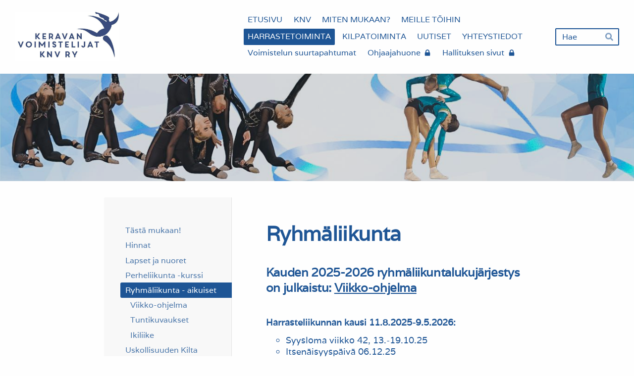

--- FILE ---
content_type: text/html; charset=utf-8
request_url: https://www.keravanvoimistelijat.fi/harrasteliikunta/aikuiset/
body_size: 9876
content:
<!DOCTYPE html>
<html class="no-js" lang="fi">

<head>
  <title>Ryhmäliikunta - aikuiset - Keravan Voimistelijat KNV ry</title>
  <meta charset="utf-8">
  <meta name="viewport" content="width=device-width,initial-scale=1.0">
  <link rel="preconnect" href="https://fonts.avoine.com" crossorigin>
  <link rel="preconnect" href="https://bin.yhdistysavain.fi" crossorigin>
  <script data-cookieconsent="ignore">
    document.documentElement.classList.replace('no-js', 'js')
  </script>
  
  <link href="https://fonts.avoine.com/fonts/varela/ya.css" rel="stylesheet" class="font-import"><link href="https://fonts.avoine.com/fonts/lato/ya.css" rel="stylesheet" class="font-import">
  <link rel="stylesheet" href="/@css/browsing-1.css?b1768554759s1641807003630">
  
<link rel="canonical" href="https://www.keravanvoimistelijat.fi/harrasteliikunta/aikuiset/"><meta name="description" content="Ryhmäliikunta Kauden 2025-2026 ryhmäliikuntalukujärjestys on julkaistu: Viikko-ohjelma Harrasteliikunnan kausi 11.8.2025-9.5.2026: - Syysloma viikko 42, 13.-19.10.25 - Itsenäisyyspäivä 06.12.25 -…"><link rel="image_src" href="https://bin.yhdistysavain.fi/1585275/dIUUyw0pneYu2iCXxyq10b__wZ@1200&#x3D;7PtMMd8kNT/kirkkaat%20amsterdam.jpg"><meta itemprop="name" content="Ryhmäliikunta - aikuiset"><meta itemprop="url" content="https://www.keravanvoimistelijat.fi/harrasteliikunta/aikuiset/"><meta itemprop="image" content="https://bin.yhdistysavain.fi/1585275/dIUUyw0pneYu2iCXxyq10b__wZ@1200&#x3D;7PtMMd8kNT/kirkkaat%20amsterdam.jpg"><meta property="og:type" content="website"><meta property="og:title" content="Ryhmäliikunta - aikuiset"><meta property="og:url" content="https://www.keravanvoimistelijat.fi/harrasteliikunta/aikuiset/"><meta property="og:image" content="https://bin.yhdistysavain.fi/1585275/dIUUyw0pneYu2iCXxyq10b__wZ@1200&#x3D;7PtMMd8kNT/kirkkaat%20amsterdam.jpg"><meta property="og:image:width" content="1200"><meta property="og:image:height" content="743"><meta property="og:description" content="Ryhmäliikunta Kauden 2025-2026 ryhmäliikuntalukujärjestys on julkaistu: Viikko-ohjelma Harrasteliikunnan kausi 11.8.2025-9.5.2026: - Syysloma viikko 42, 13.-19.10.25 - Itsenäisyyspäivä 06.12.25 -…"><meta property="og:site_name" content="Keravan Voimistelijat KNV ry"><meta name="twitter:card" content="summary_large_image"><meta name="twitter:title" content="Ryhmäliikunta - aikuiset"><meta name="twitter:description" content="Ryhmäliikunta Kauden 2025-2026 ryhmäliikuntalukujärjestys on julkaistu: Viikko-ohjelma Harrasteliikunnan kausi 11.8.2025-9.5.2026: - Syysloma viikko 42, 13.-19.10.25 - Itsenäisyyspäivä 06.12.25 -…"><meta name="twitter:image" content="https://bin.yhdistysavain.fi/1585275/dIUUyw0pneYu2iCXxyq10b__wZ@1200&#x3D;7PtMMd8kNT/kirkkaat%20amsterdam.jpg"><link rel="preload" as="image" href="https://bin.yhdistysavain.fi/1585275/Kgwda87RcHp5gS9nUAOf0ULTqA/KNV_logo1.jpg"><link rel="preload" as="image" href="https://bin.yhdistysavain.fi/1585275/yMI1QzM8gyZFolp9xwQ90Wqzks/KNVbanneri%5B100%5D.jpg" imagesrcset="https://bin.yhdistysavain.fi/1585275/yMI1QzM8gyZFolp9xwQ90Wqzks@500&#x3D;Kqx6mtudsE/KNVbanneri%5B100%5D.jpg 500w, https://bin.yhdistysavain.fi/1585275/yMI1QzM8gyZFolp9xwQ90Wqzks@1000&#x3D;RXM1ezqN5U/KNVbanneri%5B100%5D.jpg 1000w, https://bin.yhdistysavain.fi/1585275/yMI1QzM8gyZFolp9xwQ90Wqzks/KNVbanneri%5B100%5D.jpg 1366w">

  <!—- ShareThis BEGIN -—>
<script type="text/javascript" src="https://platform-api.sharethis.com/js/sharethis.js#property=628b4b38166dfc00190e619a&product=powr-social-feed" async="async"></script>
<!—- ShareThis END -—>
  <script type="module" src="/@res/ssr-browsing/ssr-browsing.js?b1768554759"></script>
</head>

<body data-styles-page-id="1">
  
  
  <div id="app" class=""><a class="skip-link noindex" href="#start-of-content">Siirry sivun sisältöön</a><div class="bartender"><!----><div class="d4-mobile-bar noindex"><div class="d4-mobile-bar__col d4-mobile-bar__col--fill"><div class="d4-mobile-bar__item"><a class="d4-logo d4-logo--horizontal d4-logo--mobileBar noindex" href="/"><div class="d4-logo__image"></div><div class="d4-logo__textWrap"><span class="d4-logo__text">Keravan Voimistelijat KNV ry</span></div></a></div></div><div class="d4-mobile-bar__col"><button class="d4-mobile-bar__item d4-offcanvas-toggle" data-bartender-toggle="top"><span aria-hidden="true" class="icon d4-offcanvas-toggle__icon"><svg style="fill: currentColor; width: 17px; height: 17px" width="1792" height="1792" viewBox="0 0 1792 1792" xmlns="http://www.w3.org/2000/svg">
  <path d="M1664 1344v128q0 26-19 45t-45 19h-1408q-26 0-45-19t-19-45v-128q0-26 19-45t45-19h1408q26 0 45 19t19 45zm0-512v128q0 26-19 45t-45 19h-1408q-26 0-45-19t-19-45v-128q0-26 19-45t45-19h1408q26 0 45 19t19 45zm0-512v128q0 26-19 45t-45 19h-1408q-26 0-45-19t-19-45v-128q0-26 19-45t45-19h1408q26 0 45 19t19 45z"/>
</svg>
</span><span class="d4-offcanvas-toggle__text sr-only">Haku ja valikko</span></button></div><!----></div><div class="d4-canvas bartender__content"><header><div class="d4-background-layers"><div class="d4-background-layer d4-background-layer--brightness"></div><div class="d4-background-layer d4-background-layer--overlay"></div><div class="d4-background-layer d4-background-layer--fade"></div></div><div class="d4-header-wrapper"><div class="flex"><div class="flex__logo"><a class="d4-logo d4-logo--horizontal d4-logo--legacy noindex" href="/"><div class="d4-logo__image"></div><div class="d4-logo__textWrap"><span class="d4-logo__text">Keravan Voimistelijat KNV ry</span></div></a></div><div class="flex__nav"><nav class="d4-main-nav"><ul class="d4-main-nav__list" tabindex="-1"><!--[--><li class="d4-main-nav__item d4-main-nav__item--level-1"><a class="d4-main-nav__link" href="/" aria-current="false"><!----><span class="d4-main-nav__title">ETUSIVU</span><!----></a><!----></li><li class="d4-main-nav__item d4-main-nav__item--level-1 nav__item--has-children"><a class="d4-main-nav__link" href="/seura/" aria-current="false"><!----><span class="d4-main-nav__title">KNV</span><!----></a><!----></li><li class="d4-main-nav__item d4-main-nav__item--level-1 nav__item--has-children"><a class="d4-main-nav__link" href="/miten-mukaan/" aria-current="false"><!----><span class="d4-main-nav__title">MITEN MUKAAN?</span><!----></a><!----></li><li class="d4-main-nav__item d4-main-nav__item--level-1 nav__item--has-children"><a class="d4-main-nav__link" href="/meille-toihin/" aria-current="false"><!----><span class="d4-main-nav__title">MEILLE TÖIHIN</span><!----></a><!----></li><li class="d4-main-nav__item d4-main-nav__item--level-1 d4-main-nav__item--parent nav__item--has-children"><a class="d4-main-nav__link" href="/harrasteliikunta/" aria-current="false"><!----><span class="d4-main-nav__title">HARRASTETOIMINTA</span><!----></a><!----></li><li class="d4-main-nav__item d4-main-nav__item--level-1 nav__item--has-children"><a class="d4-main-nav__link" href="/kilpaurheilu/" aria-current="false"><!----><span class="d4-main-nav__title">KILPATOIMINTA</span><!----></a><!----></li><li class="d4-main-nav__item d4-main-nav__item--level-1"><a class="d4-main-nav__link" href="/uutiset/" aria-current="false"><!----><span class="d4-main-nav__title">UUTISET</span><!----></a><!----></li><li class="d4-main-nav__item d4-main-nav__item--level-1 nav__item--has-children"><a class="d4-main-nav__link" href="/yhteystiedot/" aria-current="false"><!----><span class="d4-main-nav__title">YHTEYSTIEDOT</span><!----></a><!----></li><li class="d4-main-nav__item d4-main-nav__item--level-1 nav__item--has-children"><a class="d4-main-nav__link" href="/world-gymnaestrada/" aria-current="false"><!----><span class="d4-main-nav__title">Voimistelun suurtapahtumat</span><!----></a><!----></li><li class="d4-main-nav__item d4-main-nav__item--level-1"><a class="d4-main-nav__link" href="/ohjaajahuone/" aria-current="false"><!----><span class="d4-main-nav__title">Ohjaajahuone</span><span aria-hidden="true" class="icon d4-main-nav__icon"><svg style="fill: currentColor; width: 10px; height: 10px" width="1792" height="1792" viewBox="0 0 1792 1792" xmlns="http://www.w3.org/2000/svg">
  <path d="M640 768h512v-192q0-106-75-181t-181-75-181 75-75 181v192zm832 96v576q0 40-28 68t-68 28h-960q-40 0-68-28t-28-68v-576q0-40 28-68t68-28h32v-192q0-184 132-316t316-132 316 132 132 316v192h32q40 0 68 28t28 68z"/>
</svg>
</span></a><!----></li><li class="d4-main-nav__item d4-main-nav__item--level-1"><a class="d4-main-nav__link" href="/hallituksen-sivut/" aria-current="false"><!----><span class="d4-main-nav__title">Hallituksen sivut</span><span aria-hidden="true" class="icon d4-main-nav__icon"><svg style="fill: currentColor; width: 10px; height: 10px" width="1792" height="1792" viewBox="0 0 1792 1792" xmlns="http://www.w3.org/2000/svg">
  <path d="M640 768h512v-192q0-106-75-181t-181-75-181 75-75 181v192zm832 96v576q0 40-28 68t-68 28h-960q-40 0-68-28t-28-68v-576q0-40 28-68t68-28h32v-192q0-184 132-316t316-132 316 132 132 316v192h32q40 0 68 28t28 68z"/>
</svg>
</span></a><!----></li><!--]--></ul></nav><form action="/@search" method="get" class="d4-theme-search noindex d4-theme-search--header"><div class="d4-theme-search__field d4-theme-search__field--query"><label for="search-desktop-q" class="d4-theme-search__label sr-only">Haku</label><input class="d4-theme-search__input" type="search" id="search-desktop-q" name="q" placeholder="Hae" autocomplete="off" required><button class="d4-theme-search__submit" type="submit"><span aria-hidden="true" class="icon d4-theme-search__icon"><svg style="fill: currentColor; width: 12px; height: 12px" xmlns="http://www.w3.org/2000/svg" viewBox="0 0 512 512"><path d="M505 442.7L405.3 343c-4.5-4.5-10.6-7-17-7H372c27.6-35.3 44-79.7 44-128C416 93.1 322.9 0 208 0S0 93.1 0 208s93.1 208 208 208c48.3 0 92.7-16.4 128-44v16.3c0 6.4 2.5 12.5 7 17l99.7 99.7c9.4 9.4 24.6 9.4 33.9 0l28.3-28.3c9.4-9.4 9.4-24.6.1-34zM208 336c-70.7 0-128-57.2-128-128 0-70.7 57.2-128 128-128 70.7 0 128 57.2 128 128 0 70.7-57.2 128-128 128z"></path></svg>
</span><span class="sr-only">Hae</span></button></div></form></div></div></div><!--[--><!--]--></header><div class="d4-canvas-wrapper"><div class="has-children content"><aside><nav class="d4-sub-nav"><ul class="d4-sub-nav__list" tabindex="-1"><!--[--><li class="d4-sub-nav__item d4-sub-nav__item--level-1"><a class="d4-sub-nav__link" href="/harrasteliikunta/tasta-mukaan/" aria-current="false"><!----><span class="d4-sub-nav__title">Tästä mukaan!</span><!----></a><!----></li><li class="d4-sub-nav__item d4-sub-nav__item--level-1"><a class="d4-sub-nav__link" href="/harrasteliikunta/hinnat/" aria-current="false"><!----><span class="d4-sub-nav__title">Hinnat</span><!----></a><!----></li><li class="d4-sub-nav__item d4-sub-nav__item--level-1"><a class="d4-sub-nav__link" href="/harrasteliikunta/lapset-ja-nuoret/" aria-current="false"><!----><span class="d4-sub-nav__title">Lapset ja nuoret</span><!----></a><!----></li><li class="d4-sub-nav__item d4-sub-nav__item--level-1"><a class="d4-sub-nav__link" href="/harrasteliikunta/perheliikunta/" aria-current="false"><!----><span class="d4-sub-nav__title">Perheliikunta -kurssi</span><!----></a><!----></li><li class="d4-sub-nav__item d4-sub-nav__item--level-1 d4-sub-nav__item--parent d4-sub-nav__item--current nav__item--has-children"><a class="d4-sub-nav__link" href="/harrasteliikunta/aikuiset/" aria-current="page"><!----><span class="d4-sub-nav__title">Ryhmäliikunta - aikuiset</span><!----></a><!--[--><!----><ul class="d4-sub-nav__list" tabindex="-1" id="nav__list--46" aria-label="Sivun Ryhmäliikunta - aikuiset alasivut"><!--[--><li class="d4-sub-nav__item d4-sub-nav__item--level-2"><a class="d4-sub-nav__link" href="/harrasteliikunta/aikuiset/viikko-ohjelma/" aria-current="false"><!----><span class="d4-sub-nav__title">Viikko-ohjelma</span><!----></a><!----></li><li class="d4-sub-nav__item d4-sub-nav__item--level-2"><a class="d4-sub-nav__link" href="/harrasteliikunta/aikuiset/tuntikuvaukset/" aria-current="false"><!----><span class="d4-sub-nav__title">Tuntikuvaukset</span><!----></a><!----></li><li class="d4-sub-nav__item d4-sub-nav__item--level-2"><a class="d4-sub-nav__link" href="/harrasteliikunta/aikuiset/tanssillinen-voimistelu/" aria-current="false"><!----><span class="d4-sub-nav__title">Ikiliike</span><!----></a><!----></li><!--]--></ul><!--]--></li><li class="d4-sub-nav__item d4-sub-nav__item--level-1"><a class="d4-sub-nav__link" href="/harrasteliikunta/uskollisuuden_kilta/" aria-current="false"><!----><span class="d4-sub-nav__title">Uskollisuuden Kilta</span><!----></a><!----></li><li class="d4-sub-nav__item d4-sub-nav__item--level-1"><a class="d4-sub-nav__link" href="/harrasteliikunta/kauden-pituus-ja-korvauskayntanto/" aria-current="false"><!----><span class="d4-sub-nav__title">Kauden pituus ja korvauskäyntäntö</span><!----></a><!----></li><li class="d4-sub-nav__item d4-sub-nav__item--level-1"><a class="d4-sub-nav__link" href="/harrasteliikunta/harjoituspaikat/" aria-current="false"><!----><span class="d4-sub-nav__title">Harjoituspaikat</span><!----></a><!----></li><li class="d4-sub-nav__item d4-sub-nav__item--level-1"><a class="d4-sub-nav__link" href="/harrasteliikunta/etatreenit/" aria-current="false"><!----><span class="d4-sub-nav__title">Etätreenit</span><!----></a><!----></li><!--]--></ul></nav><div class="zone-container"><div class="zone" data-zone-id="75sidebar"><!----><!--[--><!--[--><div class="widget-container" id="wc-wxMAJJGaoVYFAip5BmI4"><div id="widget-wxMAJJGaoVYFAip5BmI4" class="widget widget-image"><!--[--><figure class="widget-image__figure"><div class="d4-image-container" style="max-width:1315px;"><div style="padding-bottom:61.90114068441065%;"><img src="https://bin.yhdistysavain.fi/1585275/dIUUyw0pneYu2iCXxyq10b__wZ@1000=Fj7xkUZWaw/kirkkaat%20amsterdam.jpg" srcset="https://bin.yhdistysavain.fi/1585275/dIUUyw0pneYu2iCXxyq10b__wZ@500=xwzrBy647o/kirkkaat%20amsterdam.jpg 500w, https://bin.yhdistysavain.fi/1585275/dIUUyw0pneYu2iCXxyq10b__wZ@1000=Fj7xkUZWaw/kirkkaat%20amsterdam.jpg 1000w, https://bin.yhdistysavain.fi/1585275/dIUUyw0pneYu2iCXxyq10b__wZ/kirkkaat%20amsterdam.jpg 1315w" width="1315" height="814" alt></div></div><!----></figure><!--]--></div></div><!--]--><!--]--><!----></div><!----></div></aside><main role="main" id="start-of-content"><div class="zone-container"><div class="zone" data-zone-id="50main"><!----><!--[--><!--[--><div class="widget-container" id="wc-RqCKcEbcLa7pBfjjHDkj"><div id="widget-RqCKcEbcLa7pBfjjHDkj" class="widget widget-text"><!--[--><div><h1>Ryhmäliikunta</h1></div><!--]--></div></div><!--]--><!--[--><div class="widget-container" id="wc-Wnz5fhBVtXj86xC8msk4"><div id="widget-Wnz5fhBVtXj86xC8msk4" class="widget widget-text"><!--[--><div><h3>Kauden 2025-2026 ryhmäliikuntalukujärjestys on julkaistu: <a target="_blank" rel="noopener" href="/harrasteliikunta/aikuiset/viikko-ohjelma/">Viikko-ohjelma</a></h3><p> </p><p><strong>Harrasteliikunnan kausi 11.8.2025-9.5.2026:</strong></p><ul><li><p>Syysloma viikko 42, 13.-19.10.25</p></li><li><p>Itsenäisyyspäivä 06.12.25</p></li><li><p>Joululoma 6.12.25-11.01.26</p></li><li><p>Joulunäytös 07.12.25</p></li><li><p>Talviloma viikko 8, 16.-22.02.26</p></li><li><p>Pääsiäinen 03.-06.04.26</p></li><li><p>Vappu 30.04.-01.05.26</p></li><li><p>Helatorstai 14.05.26</p></li><li><p>Kevätnäytös 11.05.26</p></li></ul><p> </p><p>Aikuisten ryhmäliikunnan alaikäraja on 15 vuotta.<br /><br /><strong>Kauden 2025-2026 liikuntakortit ja -liput ovat myynnissä </strong><a target="_blank" rel="noopener" href="https://keravanvoimistelijat.myclub.fi/flow/shop/products"><strong>myClub verkkokaupassa</strong></a><strong>. </strong></p><p><em>Muistathan, että ryhmäliikuntatunneilla on oltava voimassa kyseisen kalenterivuoden jäsenyys!</em><br /><br /><br />Kaikkiin ryhmäliikuntatunteihin voi ilmoittautua seuran jäsenjärjestelmässä <a target="_blank" rel="noopener" href="https://keravanvoimistelijat.myclub.fi/flow/courses/public">myClubissa</a>, jossa myös voi ostaa samalla jumppakortit.</p><p><a target="_blank" rel="noopener" href="https://keravanvoimistelijat.myclub.fi/flow/courses/public">myClubin Ilmoittautumiset</a> -&gt; Suodatus -&gt; valitse kurssin nimi, niin pääset katsomaan tuntikuvaukset ja aikataulut sekä ilmoittautumaan mukaan!</p><p> </p><p><strong><em>Ryhmäliikuntatunneille on suotavaa ilmoittautua, että saat mahdolliset muutokset tiedoksesi sähköpostilla.</em></strong></p><p><em>Mahdolliset muutokset tuntiaikatauluihin tai muihin tietoihin lähetämme sähköpostilla vain ilmoittautuneille.</em></p><p>  </p><p><strong>Lippu- ja korttiostokset</strong> tehdään nyt <a target="_blank" rel="noopener" href="https://keravanvoimistelijat.myclub.fi/flow/shop/products"><strong>myClubin verkkokaupassa. Klikkaa tätä linkkiä, niin pääset sinne suoraan.</strong></a></p><p>myClub-järjestelmä on suositeltavaa ladata omaan puhelimeen. Sovellukseen tulee näkyviin jäsenkortti sekä kaikki liput ja kortit, mitkä olet verkkokaupasta (tai toimistolta) ostanut.</p><p> </p><p><strong><em>Lähetämme myös pahviset liput ja kortit halutessanne, mutta kaikkiin pahvikortteihin lisätään 15 euron toimistokulu ja ne löytyvät verkkokaupasta omina tuotteinaan eli tuotteen perässä lukee "PAHVIKORTTI kotiin postitettuna". </em></strong></p><p><strong><em>Postitettavien tuotteiden hintaan on lisättynä suoraan 15 euron toimistokulu.</em></strong></p><p> </p></div><!--]--></div></div><!--]--><!--[--><div class="widget-container" id="wc-Ng5cy961VZGHc7hqdsFW"><div id="widget-Ng5cy961VZGHc7hqdsFW" class="widget widget-text"><!--[--><div><blockquote><p><strong>Tullessasi jumppatunneille käytäthän käsidesiä ja jos tunnilla käytetään seuran välineitä, puhdista välineet ohjaajan ohjeen mukaan. Tulethan tunneille terveenä.</strong></p></blockquote></div><!--]--></div></div><!--]--><!--]--><!----></div><!----></div></main></div><footer class="d4-footer"><div class="d4-footer__wrap flex"><div class="d4-footer__copylogin copylogin"><span><a id="login-link" href="/@admin/website/?page=%2Fharrasteliikunta%2Faikuiset%2F" target="_top" rel="nofollow" aria-label="Kirjaudu sivustolle"> © </a> Keravan Voimistelijat KNV ry</span></div><div class="d4-footer__menu footer-menu" data-widget-edit-tip=""><ul><!----><!----><li class="footer-menu__iconItem"><a class="footer-menu__iconLink" href="https://www.facebook.com/keravanvoimistelijat" target="_blank"><span aria-hidden="true" class="icon footer-menu__icon"><svg style="fill: currentColor; width: 16px; height: 16px" width="1792" height="1792" viewBox="0 0 1792 1792" xmlns="http://www.w3.org/2000/svg" fill="#819798">
  <path d="M1343 12v264h-157q-86 0-116 36t-30 108v189h293l-39 296h-254v759h-306v-759h-255v-296h255v-218q0-186 104-288.5t277-102.5q147 0 228 12z"/>
</svg>
</span><span class="sr-only">Facebook</span></a></li><!----><li class="footer-menu__iconItem"><a class="footer-menu__iconLink" href="https://www.instagram.com/keravanvoimistelijat/?hl=fi" target="_blank"><span aria-hidden="true" class="icon footer-menu__icon"><svg style="fill: currentColor; width: 16px; height: 16px" xmlns="http://www.w3.org/2000/svg" viewBox="0 0 448 512">
  <path d="M224.1 141c-63.6 0-114.9 51.3-114.9 114.9s51.3 114.9 114.9 114.9S339 319.5 339 255.9 287.7 141 224.1 141zm0 189.6c-41.1 0-74.7-33.5-74.7-74.7s33.5-74.7 74.7-74.7 74.7 33.5 74.7 74.7-33.6 74.7-74.7 74.7zm146.4-194.3c0 14.9-12 26.8-26.8 26.8-14.9 0-26.8-12-26.8-26.8s12-26.8 26.8-26.8 26.8 12 26.8 26.8zm76.1 27.2c-1.7-35.9-9.9-67.7-36.2-93.9-26.2-26.2-58-34.4-93.9-36.2-37-2.1-147.9-2.1-184.9 0-35.8 1.7-67.6 9.9-93.9 36.1s-34.4 58-36.2 93.9c-2.1 37-2.1 147.9 0 184.9 1.7 35.9 9.9 67.7 36.2 93.9s58 34.4 93.9 36.2c37 2.1 147.9 2.1 184.9 0 35.9-1.7 67.7-9.9 93.9-36.2 26.2-26.2 34.4-58 36.2-93.9 2.1-37 2.1-147.8 0-184.8zM398.8 388c-7.8 19.6-22.9 34.7-42.6 42.6-29.5 11.7-99.5 9-132.1 9s-102.7 2.6-132.1-9c-19.6-7.8-34.7-22.9-42.6-42.6-11.7-29.5-9-99.5-9-132.1s-2.6-102.7 9-132.1c7.8-19.6 22.9-34.7 42.6-42.6 29.5-11.7 99.5-9 132.1-9s102.7-2.6 132.1 9c19.6 7.8 34.7 22.9 42.6 42.6 11.7 29.5 9 99.5 9 132.1s2.7 102.7-9 132.1z"/>
</svg>
</span><span class="sr-only">Instagram</span></a></li><li><a href="https://www.yhdistysavain.fi" class="made-with" target="_blank" rel="noopener">Tehty Yhdistysavaimella</a></li></ul></div></div></footer></div></div><div class="d4-offcanvas d4-offcanvas--top bartender__bar bartender__bar--top" aria-label="Haku ja valikko" mode="float"><div class="d4-offcanvas__searchWrapper"><form action="/@search" method="get" class="d4-theme-search noindex d4-theme-search--mobile"><div class="d4-theme-search__field d4-theme-search__field--query"><label for="search-mobile-q" class="d4-theme-search__label sr-only">Haku</label><input class="d4-theme-search__input" type="search" id="search-mobile-q" name="q" placeholder="Hae" autocomplete="off" required><button class="d4-theme-search__submit" type="submit"><span aria-hidden="true" class="icon d4-theme-search__icon"><svg style="fill: currentColor; width: 12px; height: 12px" xmlns="http://www.w3.org/2000/svg" viewBox="0 0 512 512"><path d="M505 442.7L405.3 343c-4.5-4.5-10.6-7-17-7H372c27.6-35.3 44-79.7 44-128C416 93.1 322.9 0 208 0S0 93.1 0 208s93.1 208 208 208c48.3 0 92.7-16.4 128-44v16.3c0 6.4 2.5 12.5 7 17l99.7 99.7c9.4 9.4 24.6 9.4 33.9 0l28.3-28.3c9.4-9.4 9.4-24.6.1-34zM208 336c-70.7 0-128-57.2-128-128 0-70.7 57.2-128 128-128 70.7 0 128 57.2 128 128 0 70.7-57.2 128-128 128z"></path></svg>
</span><span class="sr-only">Hae</span></button></div></form></div><nav class="d4-mobile-nav"><ul class="d4-mobile-nav__list" tabindex="-1"><!--[--><li class="d4-mobile-nav__item d4-mobile-nav__item--level-1"><a class="d4-mobile-nav__link" href="/" aria-current="false"><!----><span class="d4-mobile-nav__title">ETUSIVU</span><!----></a><!----></li><li class="d4-mobile-nav__item d4-mobile-nav__item--level-1 d4-mobile-nav__item--has-children"><a class="d4-mobile-nav__link" href="/seura/" aria-current="false"><!----><span class="d4-mobile-nav__title">KNV</span><!----></a><!--[--><button class="navExpand navExpand--active" data-text-expand="Näytä sivun KNV alasivut" data-text-unexpand="Piilota sivun KNV alasivut" aria-label="Näytä sivun KNV alasivut" aria-controls="nav__list--2" aria-expanded="true"><span aria-hidden="true" class="icon navExpand__icon navExpand__icon--plus"><svg style="fill: currentColor; width: 14px; height: 14px" width="11" height="11" viewBox="0 0 11 11" xmlns="http://www.w3.org/2000/svg">
  <path d="M11 5.182v.636c0 .227-.08.42-.24.58-.158.16-.35.238-.578.238H6.636v3.546c0 .227-.08.42-.238.58-.16.158-.353.238-.58.238h-.636c-.227 0-.42-.08-.58-.24-.16-.158-.238-.35-.238-.578V6.636H.818c-.227 0-.42-.08-.58-.238C.08 6.238 0 6.045 0 5.818v-.636c0-.227.08-.42.24-.58.158-.16.35-.238.578-.238h3.546V.818c0-.227.08-.42.238-.58.16-.158.353-.238.58-.238h.636c.227 0 .42.08.58.24.16.158.238.35.238.578v3.546h3.546c.227 0 .42.08.58.238.158.16.238.353.238.58z" fill-rule="nonzero"/>
</svg>
</span><span aria-hidden="true" class="icon navExpand__icon navExpand__icon--minus"><svg style="fill: currentColor; width: 14px; height: 14px" width="1792" height="1792" viewBox="0 0 1792 1792" xmlns="http://www.w3.org/2000/svg">
  <path d="M1600 736v192q0 40-28 68t-68 28h-1216q-40 0-68-28t-28-68v-192q0-40 28-68t68-28h1216q40 0 68 28t28 68z"/>
</svg>
</span></button><ul class="d4-mobile-nav__list" tabindex="-1" id="nav__list--2" aria-label="Sivun KNV alasivut"><!--[--><li class="d4-mobile-nav__item d4-mobile-nav__item--level-2 d4-mobile-nav__item--has-children"><a class="d4-mobile-nav__link" href="/seura/hallinto/" aria-current="false"><!----><span class="d4-mobile-nav__title">Hallinto</span><!----></a><!--[--><button class="navExpand navExpand--active" data-text-expand="Näytä sivun Hallinto alasivut" data-text-unexpand="Piilota sivun Hallinto alasivut" aria-label="Näytä sivun Hallinto alasivut" aria-controls="nav__list--925" aria-expanded="true"><span aria-hidden="true" class="icon navExpand__icon navExpand__icon--plus"><svg style="fill: currentColor; width: 14px; height: 14px" width="11" height="11" viewBox="0 0 11 11" xmlns="http://www.w3.org/2000/svg">
  <path d="M11 5.182v.636c0 .227-.08.42-.24.58-.158.16-.35.238-.578.238H6.636v3.546c0 .227-.08.42-.238.58-.16.158-.353.238-.58.238h-.636c-.227 0-.42-.08-.58-.24-.16-.158-.238-.35-.238-.578V6.636H.818c-.227 0-.42-.08-.58-.238C.08 6.238 0 6.045 0 5.818v-.636c0-.227.08-.42.24-.58.158-.16.35-.238.578-.238h3.546V.818c0-.227.08-.42.238-.58.16-.158.353-.238.58-.238h.636c.227 0 .42.08.58.24.16.158.238.35.238.578v3.546h3.546c.227 0 .42.08.58.238.158.16.238.353.238.58z" fill-rule="nonzero"/>
</svg>
</span><span aria-hidden="true" class="icon navExpand__icon navExpand__icon--minus"><svg style="fill: currentColor; width: 14px; height: 14px" width="1792" height="1792" viewBox="0 0 1792 1792" xmlns="http://www.w3.org/2000/svg">
  <path d="M1600 736v192q0 40-28 68t-68 28h-1216q-40 0-68-28t-28-68v-192q0-40 28-68t68-28h1216q40 0 68 28t28 68z"/>
</svg>
</span></button><ul class="d4-mobile-nav__list" tabindex="-1" id="nav__list--925" aria-label="Sivun Hallinto alasivut"><!--[--><li class="d4-mobile-nav__item d4-mobile-nav__item--level-3"><a class="d4-mobile-nav__link" href="/seura/hallinto/hallituksen-kokoukset/" aria-current="false"><!----><span class="d4-mobile-nav__title">Hallituksen kokoukset</span><!----></a><!----></li><li class="d4-mobile-nav__item d4-mobile-nav__item--level-3"><a class="d4-mobile-nav__link" href="/seura/hallinto/saannot/" aria-current="false"><!----><span class="d4-mobile-nav__title">Säännöt</span><!----></a><!----></li><li class="d4-mobile-nav__item d4-mobile-nav__item--level-3"><a class="d4-mobile-nav__link" href="/seura/hallinto/strategia/" aria-current="false"><!----><span class="d4-mobile-nav__title">Strategia 2021-2025</span><!----></a><!----></li><li class="d4-mobile-nav__item d4-mobile-nav__item--level-3"><a class="d4-mobile-nav__link" href="/seura/hallinto/strategia-2026-2030/" aria-current="false"><!----><span class="d4-mobile-nav__title">Strategia 2026-2030</span><!----></a><!----></li><li class="d4-mobile-nav__item d4-mobile-nav__item--level-3"><a class="d4-mobile-nav__link" href="/seura/hallinto/talousohjesaanto/" aria-current="false"><!----><span class="d4-mobile-nav__title">Talousohjesääntö</span><!----></a><!----></li><li class="d4-mobile-nav__item d4-mobile-nav__item--level-3"><a class="d4-mobile-nav__link" href="/seura/hallinto/toimintakasikirja/" aria-current="false"><!----><span class="d4-mobile-nav__title">Toimintakäsikirja</span><!----></a><!----></li><li class="d4-mobile-nav__item d4-mobile-nav__item--level-3"><a class="d4-mobile-nav__link" href="/seura/hallinto/toimintasuunnitelma-ja-kertomus/" aria-current="false"><!----><span class="d4-mobile-nav__title">Toimintasuunnitelma ja -kertomus</span><!----></a><!----></li><li class="d4-mobile-nav__item d4-mobile-nav__item--level-3"><a class="d4-mobile-nav__link" href="/seura/hallinto/tietosuoja/" aria-current="false"><!----><span class="d4-mobile-nav__title">Tietosuoja</span><!----></a><!----></li><!--]--></ul><!--]--></li><li class="d4-mobile-nav__item d4-mobile-nav__item--level-2"><a class="d4-mobile-nav__link" href="/seura/seuratuotteet/" aria-current="false"><!----><span class="d4-mobile-nav__title">Seuratuotteet</span><!----></a><!----></li><li class="d4-mobile-nav__item d4-mobile-nav__item--level-2 d4-mobile-nav__item--has-children"><a class="d4-mobile-nav__link" href="/seura/yhteistyokumppanit-ja-jasenedut/" aria-current="false"><!----><span class="d4-mobile-nav__title">Yhteistyökumppanit ja jäsenedut</span><!----></a><!--[--><button class="navExpand navExpand--active" data-text-expand="Näytä sivun Yhteistyökumppanit ja jäsenedut alasivut" data-text-unexpand="Piilota sivun Yhteistyökumppanit ja jäsenedut alasivut" aria-label="Näytä sivun Yhteistyökumppanit ja jäsenedut alasivut" aria-controls="nav__list--932" aria-expanded="true"><span aria-hidden="true" class="icon navExpand__icon navExpand__icon--plus"><svg style="fill: currentColor; width: 14px; height: 14px" width="11" height="11" viewBox="0 0 11 11" xmlns="http://www.w3.org/2000/svg">
  <path d="M11 5.182v.636c0 .227-.08.42-.24.58-.158.16-.35.238-.578.238H6.636v3.546c0 .227-.08.42-.238.58-.16.158-.353.238-.58.238h-.636c-.227 0-.42-.08-.58-.24-.16-.158-.238-.35-.238-.578V6.636H.818c-.227 0-.42-.08-.58-.238C.08 6.238 0 6.045 0 5.818v-.636c0-.227.08-.42.24-.58.158-.16.35-.238.578-.238h3.546V.818c0-.227.08-.42.238-.58.16-.158.353-.238.58-.238h.636c.227 0 .42.08.58.24.16.158.238.35.238.578v3.546h3.546c.227 0 .42.08.58.238.158.16.238.353.238.58z" fill-rule="nonzero"/>
</svg>
</span><span aria-hidden="true" class="icon navExpand__icon navExpand__icon--minus"><svg style="fill: currentColor; width: 14px; height: 14px" width="1792" height="1792" viewBox="0 0 1792 1792" xmlns="http://www.w3.org/2000/svg">
  <path d="M1600 736v192q0 40-28 68t-68 28h-1216q-40 0-68-28t-28-68v-192q0-40 28-68t68-28h1216q40 0 68 28t28 68z"/>
</svg>
</span></button><ul class="d4-mobile-nav__list" tabindex="-1" id="nav__list--932" aria-label="Sivun Yhteistyökumppanit ja jäsenedut alasivut"><!--[--><li class="d4-mobile-nav__item d4-mobile-nav__item--level-3"><a class="d4-mobile-nav__link" href="/seura/yhteistyokumppanit-ja-jasenedut/anatomia-agentti/" aria-current="false"><!----><span class="d4-mobile-nav__title">Anatomia Agentti</span><!----></a><!----></li><li class="d4-mobile-nav__item d4-mobile-nav__item--level-3"><a class="d4-mobile-nav__link" href="/seura/yhteistyokumppanit-ja-jasenedut/piruetti/" aria-current="false"><!----><span class="d4-mobile-nav__title">Piruetti</span><!----></a><!----></li><li class="d4-mobile-nav__item d4-mobile-nav__item--level-3"><a class="d4-mobile-nav__link" href="/seura/yhteistyokumppanit-ja-jasenedut/rtv-kerava/" aria-current="false"><!----><span class="d4-mobile-nav__title">RTV Kerava</span><!----></a><!----></li><li class="d4-mobile-nav__item d4-mobile-nav__item--level-3"><a class="d4-mobile-nav__link" href="/seura/yhteistyokumppanit-ja-jasenedut/reima/" aria-current="false"><!----><span class="d4-mobile-nav__title">Reima</span><!----></a><!----></li><!--]--></ul><!--]--></li><li class="d4-mobile-nav__item d4-mobile-nav__item--level-2"><a class="d4-mobile-nav__link" href="/seura/medialle/" aria-current="false"><!----><span class="d4-mobile-nav__title">Medialle</span><!----></a><!----></li><li class="d4-mobile-nav__item d4-mobile-nav__item--level-2"><a class="d4-mobile-nav__link" href="/seura/vastuullisuus/" aria-current="false"><!----><span class="d4-mobile-nav__title">Vastuullisuus</span><!----></a><!----></li><li class="d4-mobile-nav__item d4-mobile-nav__item--level-2"><a class="d4-mobile-nav__link" href="/seura/tahtiseura/" aria-current="false"><!----><span class="d4-mobile-nav__title">Tähtiseura</span><!----></a><!----></li><li class="d4-mobile-nav__item d4-mobile-nav__item--level-2"><a class="d4-mobile-nav__link" href="/seura/kannatusjasenyys-2/" aria-current="false"><!----><span class="d4-mobile-nav__title">Kannatusjäsenyys</span><!----></a><!----></li><li class="d4-mobile-nav__item d4-mobile-nav__item--level-2 d4-mobile-nav__item--has-children"><a class="d4-mobile-nav__link" href="/seura/meille-toihin/" aria-current="false"><!----><span class="d4-mobile-nav__title">Meille töihin!</span><!----></a><!--[--><button class="navExpand navExpand--active" data-text-expand="Näytä sivun Meille töihin! alasivut" data-text-unexpand="Piilota sivun Meille töihin! alasivut" aria-label="Näytä sivun Meille töihin! alasivut" aria-controls="nav__list--924" aria-expanded="true"><span aria-hidden="true" class="icon navExpand__icon navExpand__icon--plus"><svg style="fill: currentColor; width: 14px; height: 14px" width="11" height="11" viewBox="0 0 11 11" xmlns="http://www.w3.org/2000/svg">
  <path d="M11 5.182v.636c0 .227-.08.42-.24.58-.158.16-.35.238-.578.238H6.636v3.546c0 .227-.08.42-.238.58-.16.158-.353.238-.58.238h-.636c-.227 0-.42-.08-.58-.24-.16-.158-.238-.35-.238-.578V6.636H.818c-.227 0-.42-.08-.58-.238C.08 6.238 0 6.045 0 5.818v-.636c0-.227.08-.42.24-.58.158-.16.35-.238.578-.238h3.546V.818c0-.227.08-.42.238-.58.16-.158.353-.238.58-.238h.636c.227 0 .42.08.58.24.16.158.238.35.238.578v3.546h3.546c.227 0 .42.08.58.238.158.16.238.353.238.58z" fill-rule="nonzero"/>
</svg>
</span><span aria-hidden="true" class="icon navExpand__icon navExpand__icon--minus"><svg style="fill: currentColor; width: 14px; height: 14px" width="1792" height="1792" viewBox="0 0 1792 1792" xmlns="http://www.w3.org/2000/svg">
  <path d="M1600 736v192q0 40-28 68t-68 28h-1216q-40 0-68-28t-28-68v-192q0-40 28-68t68-28h1216q40 0 68 28t28 68z"/>
</svg>
</span></button><ul class="d4-mobile-nav__list" tabindex="-1" id="nav__list--924" aria-label="Sivun Meille töihin! alasivut"><!--[--><li class="d4-mobile-nav__item d4-mobile-nav__item--level-3"><a class="d4-mobile-nav__link" href="/seura/meille-toihin/sporttitettu/" aria-current="false"><!----><span class="d4-mobile-nav__title">Sporttitetti</span><!----></a><!----></li><li class="d4-mobile-nav__item d4-mobile-nav__item--level-3"><a class="d4-mobile-nav__link" href="/seura/meille-toihin/ohjaaja-valmentaja/" aria-current="false"><!----><span class="d4-mobile-nav__title">Ohjaaja/valmentaja</span><!----></a><!----></li><!--]--></ul><!--]--></li><!--]--></ul><!--]--></li><li class="d4-mobile-nav__item d4-mobile-nav__item--level-1 d4-mobile-nav__item--has-children"><a class="d4-mobile-nav__link" href="/miten-mukaan/" aria-current="false"><!----><span class="d4-mobile-nav__title">MITEN MUKAAN?</span><!----></a><!--[--><button class="navExpand navExpand--active" data-text-expand="Näytä sivun MITEN MUKAAN? alasivut" data-text-unexpand="Piilota sivun MITEN MUKAAN? alasivut" aria-label="Näytä sivun MITEN MUKAAN? alasivut" aria-controls="nav__list--1811" aria-expanded="true"><span aria-hidden="true" class="icon navExpand__icon navExpand__icon--plus"><svg style="fill: currentColor; width: 14px; height: 14px" width="11" height="11" viewBox="0 0 11 11" xmlns="http://www.w3.org/2000/svg">
  <path d="M11 5.182v.636c0 .227-.08.42-.24.58-.158.16-.35.238-.578.238H6.636v3.546c0 .227-.08.42-.238.58-.16.158-.353.238-.58.238h-.636c-.227 0-.42-.08-.58-.24-.16-.158-.238-.35-.238-.578V6.636H.818c-.227 0-.42-.08-.58-.238C.08 6.238 0 6.045 0 5.818v-.636c0-.227.08-.42.24-.58.158-.16.35-.238.578-.238h3.546V.818c0-.227.08-.42.238-.58.16-.158.353-.238.58-.238h.636c.227 0 .42.08.58.24.16.158.238.35.238.578v3.546h3.546c.227 0 .42.08.58.238.158.16.238.353.238.58z" fill-rule="nonzero"/>
</svg>
</span><span aria-hidden="true" class="icon navExpand__icon navExpand__icon--minus"><svg style="fill: currentColor; width: 14px; height: 14px" width="1792" height="1792" viewBox="0 0 1792 1792" xmlns="http://www.w3.org/2000/svg">
  <path d="M1600 736v192q0 40-28 68t-68 28h-1216q-40 0-68-28t-28-68v-192q0-40 28-68t68-28h1216q40 0 68 28t28 68z"/>
</svg>
</span></button><ul class="d4-mobile-nav__list" tabindex="-1" id="nav__list--1811" aria-label="Sivun MITEN MUKAAN? alasivut"><!--[--><li class="d4-mobile-nav__item d4-mobile-nav__item--level-2"><a class="d4-mobile-nav__link" href="/miten-mukaan/alle-kouluikaset/" aria-current="false"><!----><span class="d4-mobile-nav__title">Alle kouluikäset</span><!----></a><!----></li><li class="d4-mobile-nav__item d4-mobile-nav__item--level-2"><a class="d4-mobile-nav__link" href="/miten-mukaan/kouluikaiset/" aria-current="false"><!----><span class="d4-mobile-nav__title">Kouluikäiset</span><!----></a><!----></li><li class="d4-mobile-nav__item d4-mobile-nav__item--level-2"><a class="d4-mobile-nav__link" href="/miten-mukaan/aikuiset-2/" aria-current="false"><!----><span class="d4-mobile-nav__title">Aikuiset</span><!----></a><!----></li><li class="d4-mobile-nav__item d4-mobile-nav__item--level-2"><a class="d4-mobile-nav__link" href="/miten-mukaan/seniorit/" aria-current="false"><!----><span class="d4-mobile-nav__title">Seniorit</span><!----></a><!----></li><!--]--></ul><!--]--></li><li class="d4-mobile-nav__item d4-mobile-nav__item--level-1 d4-mobile-nav__item--has-children"><a class="d4-mobile-nav__link" href="/meille-toihin/" aria-current="false"><!----><span class="d4-mobile-nav__title">MEILLE TÖIHIN</span><!----></a><!--[--><button class="navExpand navExpand--active" data-text-expand="Näytä sivun MEILLE TÖIHIN alasivut" data-text-unexpand="Piilota sivun MEILLE TÖIHIN alasivut" aria-label="Näytä sivun MEILLE TÖIHIN alasivut" aria-controls="nav__list--2023" aria-expanded="true"><span aria-hidden="true" class="icon navExpand__icon navExpand__icon--plus"><svg style="fill: currentColor; width: 14px; height: 14px" width="11" height="11" viewBox="0 0 11 11" xmlns="http://www.w3.org/2000/svg">
  <path d="M11 5.182v.636c0 .227-.08.42-.24.58-.158.16-.35.238-.578.238H6.636v3.546c0 .227-.08.42-.238.58-.16.158-.353.238-.58.238h-.636c-.227 0-.42-.08-.58-.24-.16-.158-.238-.35-.238-.578V6.636H.818c-.227 0-.42-.08-.58-.238C.08 6.238 0 6.045 0 5.818v-.636c0-.227.08-.42.24-.58.158-.16.35-.238.578-.238h3.546V.818c0-.227.08-.42.238-.58.16-.158.353-.238.58-.238h.636c.227 0 .42.08.58.24.16.158.238.35.238.578v3.546h3.546c.227 0 .42.08.58.238.158.16.238.353.238.58z" fill-rule="nonzero"/>
</svg>
</span><span aria-hidden="true" class="icon navExpand__icon navExpand__icon--minus"><svg style="fill: currentColor; width: 14px; height: 14px" width="1792" height="1792" viewBox="0 0 1792 1792" xmlns="http://www.w3.org/2000/svg">
  <path d="M1600 736v192q0 40-28 68t-68 28h-1216q-40 0-68-28t-28-68v-192q0-40 28-68t68-28h1216q40 0 68 28t28 68z"/>
</svg>
</span></button><ul class="d4-mobile-nav__list" tabindex="-1" id="nav__list--2023" aria-label="Sivun MEILLE TÖIHIN alasivut"><!--[--><li class="d4-mobile-nav__item d4-mobile-nav__item--level-2"><a class="d4-mobile-nav__link" href="/meille-toihin/ajankohtaista/" aria-current="false"><!----><span class="d4-mobile-nav__title">Ajankohtaista</span><!----></a><!----></li><li class="d4-mobile-nav__item d4-mobile-nav__item--level-2"><a class="d4-mobile-nav__link" href="/meille-toihin/sporttitetti/" aria-current="false"><!----><span class="d4-mobile-nav__title">Sporttitetti</span><!----></a><!----></li><!--]--></ul><!--]--></li><li class="d4-mobile-nav__item d4-mobile-nav__item--level-1 d4-mobile-nav__item--parent d4-mobile-nav__item--has-children"><a class="d4-mobile-nav__link" href="/harrasteliikunta/" aria-current="false"><!----><span class="d4-mobile-nav__title">HARRASTETOIMINTA</span><!----></a><!--[--><button class="navExpand navExpand--active" data-text-expand="Näytä sivun HARRASTETOIMINTA alasivut" data-text-unexpand="Piilota sivun HARRASTETOIMINTA alasivut" aria-label="Näytä sivun HARRASTETOIMINTA alasivut" aria-controls="nav__list--8" aria-expanded="true"><span aria-hidden="true" class="icon navExpand__icon navExpand__icon--plus"><svg style="fill: currentColor; width: 14px; height: 14px" width="11" height="11" viewBox="0 0 11 11" xmlns="http://www.w3.org/2000/svg">
  <path d="M11 5.182v.636c0 .227-.08.42-.24.58-.158.16-.35.238-.578.238H6.636v3.546c0 .227-.08.42-.238.58-.16.158-.353.238-.58.238h-.636c-.227 0-.42-.08-.58-.24-.16-.158-.238-.35-.238-.578V6.636H.818c-.227 0-.42-.08-.58-.238C.08 6.238 0 6.045 0 5.818v-.636c0-.227.08-.42.24-.58.158-.16.35-.238.578-.238h3.546V.818c0-.227.08-.42.238-.58.16-.158.353-.238.58-.238h.636c.227 0 .42.08.58.24.16.158.238.35.238.578v3.546h3.546c.227 0 .42.08.58.238.158.16.238.353.238.58z" fill-rule="nonzero"/>
</svg>
</span><span aria-hidden="true" class="icon navExpand__icon navExpand__icon--minus"><svg style="fill: currentColor; width: 14px; height: 14px" width="1792" height="1792" viewBox="0 0 1792 1792" xmlns="http://www.w3.org/2000/svg">
  <path d="M1600 736v192q0 40-28 68t-68 28h-1216q-40 0-68-28t-28-68v-192q0-40 28-68t68-28h1216q40 0 68 28t28 68z"/>
</svg>
</span></button><ul class="d4-mobile-nav__list" tabindex="-1" id="nav__list--8" aria-label="Sivun HARRASTETOIMINTA alasivut"><!--[--><li class="d4-mobile-nav__item d4-mobile-nav__item--level-2"><a class="d4-mobile-nav__link" href="/harrasteliikunta/tasta-mukaan/" aria-current="false"><!----><span class="d4-mobile-nav__title">Tästä mukaan!</span><!----></a><!----></li><li class="d4-mobile-nav__item d4-mobile-nav__item--level-2 d4-mobile-nav__item--has-children"><a class="d4-mobile-nav__link" href="/harrasteliikunta/hinnat/" aria-current="false"><!----><span class="d4-mobile-nav__title">Hinnat</span><!----></a><!--[--><button class="navExpand navExpand--active" data-text-expand="Näytä sivun Hinnat alasivut" data-text-unexpand="Piilota sivun Hinnat alasivut" aria-label="Näytä sivun Hinnat alasivut" aria-controls="nav__list--963" aria-expanded="true"><span aria-hidden="true" class="icon navExpand__icon navExpand__icon--plus"><svg style="fill: currentColor; width: 14px; height: 14px" width="11" height="11" viewBox="0 0 11 11" xmlns="http://www.w3.org/2000/svg">
  <path d="M11 5.182v.636c0 .227-.08.42-.24.58-.158.16-.35.238-.578.238H6.636v3.546c0 .227-.08.42-.238.58-.16.158-.353.238-.58.238h-.636c-.227 0-.42-.08-.58-.24-.16-.158-.238-.35-.238-.578V6.636H.818c-.227 0-.42-.08-.58-.238C.08 6.238 0 6.045 0 5.818v-.636c0-.227.08-.42.24-.58.158-.16.35-.238.578-.238h3.546V.818c0-.227.08-.42.238-.58.16-.158.353-.238.58-.238h.636c.227 0 .42.08.58.24.16.158.238.35.238.578v3.546h3.546c.227 0 .42.08.58.238.158.16.238.353.238.58z" fill-rule="nonzero"/>
</svg>
</span><span aria-hidden="true" class="icon navExpand__icon navExpand__icon--minus"><svg style="fill: currentColor; width: 14px; height: 14px" width="1792" height="1792" viewBox="0 0 1792 1792" xmlns="http://www.w3.org/2000/svg">
  <path d="M1600 736v192q0 40-28 68t-68 28h-1216q-40 0-68-28t-28-68v-192q0-40 28-68t68-28h1216q40 0 68 28t28 68z"/>
</svg>
</span></button><ul class="d4-mobile-nav__list" tabindex="-1" id="nav__list--963" aria-label="Sivun Hinnat alasivut"><!--[--><li class="d4-mobile-nav__item d4-mobile-nav__item--level-3 d4-mobile-nav__item--has-children"><a class="d4-mobile-nav__link" href="/harrasteliikunta/hinnat/tietoa-maksuista/" aria-current="false"><!----><span class="d4-mobile-nav__title">Tietoa maksuista</span><!----></a><!--[--><button class="navExpand navExpand--active" data-text-expand="Näytä sivun Tietoa maksuista alasivut" data-text-unexpand="Piilota sivun Tietoa maksuista alasivut" aria-label="Näytä sivun Tietoa maksuista alasivut" aria-controls="nav__list--1823" aria-expanded="true"><span aria-hidden="true" class="icon navExpand__icon navExpand__icon--plus"><svg style="fill: currentColor; width: 14px; height: 14px" width="11" height="11" viewBox="0 0 11 11" xmlns="http://www.w3.org/2000/svg">
  <path d="M11 5.182v.636c0 .227-.08.42-.24.58-.158.16-.35.238-.578.238H6.636v3.546c0 .227-.08.42-.238.58-.16.158-.353.238-.58.238h-.636c-.227 0-.42-.08-.58-.24-.16-.158-.238-.35-.238-.578V6.636H.818c-.227 0-.42-.08-.58-.238C.08 6.238 0 6.045 0 5.818v-.636c0-.227.08-.42.24-.58.158-.16.35-.238.578-.238h3.546V.818c0-.227.08-.42.238-.58.16-.158.353-.238.58-.238h.636c.227 0 .42.08.58.24.16.158.238.35.238.578v3.546h3.546c.227 0 .42.08.58.238.158.16.238.353.238.58z" fill-rule="nonzero"/>
</svg>
</span><span aria-hidden="true" class="icon navExpand__icon navExpand__icon--minus"><svg style="fill: currentColor; width: 14px; height: 14px" width="1792" height="1792" viewBox="0 0 1792 1792" xmlns="http://www.w3.org/2000/svg">
  <path d="M1600 736v192q0 40-28 68t-68 28h-1216q-40 0-68-28t-28-68v-192q0-40 28-68t68-28h1216q40 0 68 28t28 68z"/>
</svg>
</span></button><ul class="d4-mobile-nav__list" tabindex="-1" id="nav__list--1823" aria-label="Sivun Tietoa maksuista alasivut"><!--[--><li class="d4-mobile-nav__item d4-mobile-nav__item--level-4"><a class="d4-mobile-nav__link" href="/harrasteliikunta/hinnat/tietoa-maksuista/aikuiset/" aria-current="false"><!----><span class="d4-mobile-nav__title">Aikuiset</span><!----></a><!----></li><!--]--></ul><!--]--></li><!--]--></ul><!--]--></li><li class="d4-mobile-nav__item d4-mobile-nav__item--level-2 d4-mobile-nav__item--has-children"><a class="d4-mobile-nav__link" href="/harrasteliikunta/lapset-ja-nuoret/" aria-current="false"><!----><span class="d4-mobile-nav__title">Lapset ja nuoret</span><!----></a><!--[--><button class="navExpand navExpand--active" data-text-expand="Näytä sivun Lapset ja nuoret alasivut" data-text-unexpand="Piilota sivun Lapset ja nuoret alasivut" aria-label="Näytä sivun Lapset ja nuoret alasivut" aria-controls="nav__list--45" aria-expanded="true"><span aria-hidden="true" class="icon navExpand__icon navExpand__icon--plus"><svg style="fill: currentColor; width: 14px; height: 14px" width="11" height="11" viewBox="0 0 11 11" xmlns="http://www.w3.org/2000/svg">
  <path d="M11 5.182v.636c0 .227-.08.42-.24.58-.158.16-.35.238-.578.238H6.636v3.546c0 .227-.08.42-.238.58-.16.158-.353.238-.58.238h-.636c-.227 0-.42-.08-.58-.24-.16-.158-.238-.35-.238-.578V6.636H.818c-.227 0-.42-.08-.58-.238C.08 6.238 0 6.045 0 5.818v-.636c0-.227.08-.42.24-.58.158-.16.35-.238.578-.238h3.546V.818c0-.227.08-.42.238-.58.16-.158.353-.238.58-.238h.636c.227 0 .42.08.58.24.16.158.238.35.238.578v3.546h3.546c.227 0 .42.08.58.238.158.16.238.353.238.58z" fill-rule="nonzero"/>
</svg>
</span><span aria-hidden="true" class="icon navExpand__icon navExpand__icon--minus"><svg style="fill: currentColor; width: 14px; height: 14px" width="1792" height="1792" viewBox="0 0 1792 1792" xmlns="http://www.w3.org/2000/svg">
  <path d="M1600 736v192q0 40-28 68t-68 28h-1216q-40 0-68-28t-28-68v-192q0-40 28-68t68-28h1216q40 0 68 28t28 68z"/>
</svg>
</span></button><ul class="d4-mobile-nav__list" tabindex="-1" id="nav__list--45" aria-label="Sivun Lapset ja nuoret alasivut"><!--[--><li class="d4-mobile-nav__item d4-mobile-nav__item--level-3"><a class="d4-mobile-nav__link" href="/harrasteliikunta/lapset-ja-nuoret/viikko-ohjelma/" aria-current="false"><!----><span class="d4-mobile-nav__title">Viikko-ohjelma</span><!----></a><!----></li><li class="d4-mobile-nav__item d4-mobile-nav__item--level-3 d4-mobile-nav__item--has-children"><a class="d4-mobile-nav__link" href="/harrasteliikunta/lapset-ja-nuoret/lasten-tuntiesittelyt/" aria-current="false"><!----><span class="d4-mobile-nav__title">Lasten tuntikuvaukset</span><!----></a><!--[--><button class="navExpand navExpand--active" data-text-expand="Näytä sivun Lasten tuntikuvaukset alasivut" data-text-unexpand="Piilota sivun Lasten tuntikuvaukset alasivut" aria-label="Näytä sivun Lasten tuntikuvaukset alasivut" aria-controls="nav__list--1816" aria-expanded="true"><span aria-hidden="true" class="icon navExpand__icon navExpand__icon--plus"><svg style="fill: currentColor; width: 14px; height: 14px" width="11" height="11" viewBox="0 0 11 11" xmlns="http://www.w3.org/2000/svg">
  <path d="M11 5.182v.636c0 .227-.08.42-.24.58-.158.16-.35.238-.578.238H6.636v3.546c0 .227-.08.42-.238.58-.16.158-.353.238-.58.238h-.636c-.227 0-.42-.08-.58-.24-.16-.158-.238-.35-.238-.578V6.636H.818c-.227 0-.42-.08-.58-.238C.08 6.238 0 6.045 0 5.818v-.636c0-.227.08-.42.24-.58.158-.16.35-.238.578-.238h3.546V.818c0-.227.08-.42.238-.58.16-.158.353-.238.58-.238h.636c.227 0 .42.08.58.24.16.158.238.35.238.578v3.546h3.546c.227 0 .42.08.58.238.158.16.238.353.238.58z" fill-rule="nonzero"/>
</svg>
</span><span aria-hidden="true" class="icon navExpand__icon navExpand__icon--minus"><svg style="fill: currentColor; width: 14px; height: 14px" width="1792" height="1792" viewBox="0 0 1792 1792" xmlns="http://www.w3.org/2000/svg">
  <path d="M1600 736v192q0 40-28 68t-68 28h-1216q-40 0-68-28t-28-68v-192q0-40 28-68t68-28h1216q40 0 68 28t28 68z"/>
</svg>
</span></button><ul class="d4-mobile-nav__list" tabindex="-1" id="nav__list--1816" aria-label="Sivun Lasten tuntikuvaukset alasivut"><!--[--><li class="d4-mobile-nav__item d4-mobile-nav__item--level-4"><a class="d4-mobile-nav__link" href="/harrasteliikunta/lapset-ja-nuoret/lasten-tuntiesittelyt/tempputunnit/" aria-current="false"><!----><span class="d4-mobile-nav__title">Tempputunnit</span><!----></a><!----></li><li class="d4-mobile-nav__item d4-mobile-nav__item--level-4"><a class="d4-mobile-nav__link" href="/harrasteliikunta/lapset-ja-nuoret/lasten-tuntiesittelyt/voimistelu-ja-tanssi/" aria-current="false"><!----><span class="d4-mobile-nav__title">Voimistelu ja tanssi</span><!----></a><!----></li><li class="d4-mobile-nav__item d4-mobile-nav__item--level-4"><a class="d4-mobile-nav__link" href="/harrasteliikunta/lapset-ja-nuoret/lasten-tuntiesittelyt/tanssillinen-voimistelu/" aria-current="false"><!----><span class="d4-mobile-nav__title">Tanssillinen voimistelu</span><!----></a><!----></li><li class="d4-mobile-nav__item d4-mobile-nav__item--level-4"><a class="d4-mobile-nav__link" href="/harrasteliikunta/lapset-ja-nuoret/lasten-tuntiesittelyt/kilpa-aerobic/" aria-current="false"><!----><span class="d4-mobile-nav__title">Kilpa-aerobic</span><!----></a><!----></li><li class="d4-mobile-nav__item d4-mobile-nav__item--level-4"><a class="d4-mobile-nav__link" href="/harrasteliikunta/lapset-ja-nuoret/lasten-tuntiesittelyt/joukkuevoimistelu/" aria-current="false"><!----><span class="d4-mobile-nav__title">Joukkuevoimistelu</span><!----></a><!----></li><!--]--></ul><!--]--></li><li class="d4-mobile-nav__item d4-mobile-nav__item--level-3"><a class="d4-mobile-nav__link" href="/harrasteliikunta/lapset-ja-nuoret/ohjaajat/" aria-current="false"><!----><span class="d4-mobile-nav__title">Ohjaajat</span><!----></a><!----></li><li class="d4-mobile-nav__item d4-mobile-nav__item--level-3"><a class="d4-mobile-nav__link" href="/harrasteliikunta/lapset-ja-nuoret/palautekyselyt/" aria-current="false"><!----><span class="d4-mobile-nav__title">Palautekyselyt</span><!----></a><!----></li><li class="d4-mobile-nav__item d4-mobile-nav__item--level-3"><a class="d4-mobile-nav__link" href="/harrasteliikunta/lapset-ja-nuoret/urheilijan-polku/" aria-current="false"><!----><span class="d4-mobile-nav__title">Urheilijan polku</span><!----></a><!----></li><!--]--></ul><!--]--></li><li class="d4-mobile-nav__item d4-mobile-nav__item--level-2"><a class="d4-mobile-nav__link" href="/harrasteliikunta/perheliikunta/" aria-current="false"><!----><span class="d4-mobile-nav__title">Perheliikunta -kurssi</span><!----></a><!----></li><li class="d4-mobile-nav__item d4-mobile-nav__item--level-2 d4-mobile-nav__item--parent d4-mobile-nav__item--current d4-mobile-nav__item--has-children"><a class="d4-mobile-nav__link" href="/harrasteliikunta/aikuiset/" aria-current="page"><!----><span class="d4-mobile-nav__title">Ryhmäliikunta - aikuiset</span><!----></a><!--[--><button class="navExpand navExpand--active" data-text-expand="Näytä sivun Ryhmäliikunta - aikuiset alasivut" data-text-unexpand="Piilota sivun Ryhmäliikunta - aikuiset alasivut" aria-label="Näytä sivun Ryhmäliikunta - aikuiset alasivut" aria-controls="nav__list--46" aria-expanded="true"><span aria-hidden="true" class="icon navExpand__icon navExpand__icon--plus"><svg style="fill: currentColor; width: 14px; height: 14px" width="11" height="11" viewBox="0 0 11 11" xmlns="http://www.w3.org/2000/svg">
  <path d="M11 5.182v.636c0 .227-.08.42-.24.58-.158.16-.35.238-.578.238H6.636v3.546c0 .227-.08.42-.238.58-.16.158-.353.238-.58.238h-.636c-.227 0-.42-.08-.58-.24-.16-.158-.238-.35-.238-.578V6.636H.818c-.227 0-.42-.08-.58-.238C.08 6.238 0 6.045 0 5.818v-.636c0-.227.08-.42.24-.58.158-.16.35-.238.578-.238h3.546V.818c0-.227.08-.42.238-.58.16-.158.353-.238.58-.238h.636c.227 0 .42.08.58.24.16.158.238.35.238.578v3.546h3.546c.227 0 .42.08.58.238.158.16.238.353.238.58z" fill-rule="nonzero"/>
</svg>
</span><span aria-hidden="true" class="icon navExpand__icon navExpand__icon--minus"><svg style="fill: currentColor; width: 14px; height: 14px" width="1792" height="1792" viewBox="0 0 1792 1792" xmlns="http://www.w3.org/2000/svg">
  <path d="M1600 736v192q0 40-28 68t-68 28h-1216q-40 0-68-28t-28-68v-192q0-40 28-68t68-28h1216q40 0 68 28t28 68z"/>
</svg>
</span></button><ul class="d4-mobile-nav__list" tabindex="-1" id="nav__list--46" aria-label="Sivun Ryhmäliikunta - aikuiset alasivut"><!--[--><li class="d4-mobile-nav__item d4-mobile-nav__item--level-3"><a class="d4-mobile-nav__link" href="/harrasteliikunta/aikuiset/viikko-ohjelma/" aria-current="false"><!----><span class="d4-mobile-nav__title">Viikko-ohjelma</span><!----></a><!----></li><li class="d4-mobile-nav__item d4-mobile-nav__item--level-3"><a class="d4-mobile-nav__link" href="/harrasteliikunta/aikuiset/tuntikuvaukset/" aria-current="false"><!----><span class="d4-mobile-nav__title">Tuntikuvaukset</span><!----></a><!----></li><li class="d4-mobile-nav__item d4-mobile-nav__item--level-3"><a class="d4-mobile-nav__link" href="/harrasteliikunta/aikuiset/tanssillinen-voimistelu/" aria-current="false"><!----><span class="d4-mobile-nav__title">Ikiliike</span><!----></a><!----></li><!--]--></ul><!--]--></li><li class="d4-mobile-nav__item d4-mobile-nav__item--level-2 d4-mobile-nav__item--has-children"><a class="d4-mobile-nav__link" href="/harrasteliikunta/uskollisuuden_kilta/" aria-current="false"><!----><span class="d4-mobile-nav__title">Uskollisuuden Kilta</span><!----></a><!--[--><button class="navExpand navExpand--active" data-text-expand="Näytä sivun Uskollisuuden Kilta alasivut" data-text-unexpand="Piilota sivun Uskollisuuden Kilta alasivut" aria-label="Näytä sivun Uskollisuuden Kilta alasivut" aria-controls="nav__list--995" aria-expanded="true"><span aria-hidden="true" class="icon navExpand__icon navExpand__icon--plus"><svg style="fill: currentColor; width: 14px; height: 14px" width="11" height="11" viewBox="0 0 11 11" xmlns="http://www.w3.org/2000/svg">
  <path d="M11 5.182v.636c0 .227-.08.42-.24.58-.158.16-.35.238-.578.238H6.636v3.546c0 .227-.08.42-.238.58-.16.158-.353.238-.58.238h-.636c-.227 0-.42-.08-.58-.24-.16-.158-.238-.35-.238-.578V6.636H.818c-.227 0-.42-.08-.58-.238C.08 6.238 0 6.045 0 5.818v-.636c0-.227.08-.42.24-.58.158-.16.35-.238.578-.238h3.546V.818c0-.227.08-.42.238-.58.16-.158.353-.238.58-.238h.636c.227 0 .42.08.58.24.16.158.238.35.238.578v3.546h3.546c.227 0 .42.08.58.238.158.16.238.353.238.58z" fill-rule="nonzero"/>
</svg>
</span><span aria-hidden="true" class="icon navExpand__icon navExpand__icon--minus"><svg style="fill: currentColor; width: 14px; height: 14px" width="1792" height="1792" viewBox="0 0 1792 1792" xmlns="http://www.w3.org/2000/svg">
  <path d="M1600 736v192q0 40-28 68t-68 28h-1216q-40 0-68-28t-28-68v-192q0-40 28-68t68-28h1216q40 0 68 28t28 68z"/>
</svg>
</span></button><ul class="d4-mobile-nav__list" tabindex="-1" id="nav__list--995" aria-label="Sivun Uskollisuuden Kilta alasivut"><!--[--><li class="d4-mobile-nav__item d4-mobile-nav__item--level-3"><a class="d4-mobile-nav__link" href="/harrasteliikunta/uskollisuuden_kilta/tapaamiset/" aria-current="false"><!----><span class="d4-mobile-nav__title">Tapaamiset </span><!----></a><!----></li><li class="d4-mobile-nav__item d4-mobile-nav__item--level-3"><a class="d4-mobile-nav__link" href="/harrasteliikunta/uskollisuuden_kilta/killan_toiminta/" aria-current="false"><!----><span class="d4-mobile-nav__title">Killan toiminta</span><!----></a><!----></li><li class="d4-mobile-nav__item d4-mobile-nav__item--level-3"><a class="d4-mobile-nav__link" href="/harrasteliikunta/uskollisuuden_kilta/tiedotteet-yms-vuosikertomukset-/" aria-current="false"><!----><span class="d4-mobile-nav__title">Tiedotteet yms, vuosikertomukset ja toimintasuunnitelmat</span><!----></a><!----></li><li class="d4-mobile-nav__item d4-mobile-nav__item--level-3"><a class="d4-mobile-nav__link" href="/harrasteliikunta/uskollisuuden_kilta/muistot/" aria-current="false"><!----><span class="d4-mobile-nav__title">Muistot</span><!----></a><!----></li><li class="d4-mobile-nav__item d4-mobile-nav__item--level-3"><a class="d4-mobile-nav__link" href="/harrasteliikunta/uskollisuuden_kilta/in-memoriam/" aria-current="false"><!----><span class="d4-mobile-nav__title">In memoriam</span><!----></a><!----></li><!--]--></ul><!--]--></li><li class="d4-mobile-nav__item d4-mobile-nav__item--level-2"><a class="d4-mobile-nav__link" href="/harrasteliikunta/kauden-pituus-ja-korvauskayntanto/" aria-current="false"><!----><span class="d4-mobile-nav__title">Kauden pituus ja korvauskäyntäntö</span><!----></a><!----></li><li class="d4-mobile-nav__item d4-mobile-nav__item--level-2"><a class="d4-mobile-nav__link" href="/harrasteliikunta/harjoituspaikat/" aria-current="false"><!----><span class="d4-mobile-nav__title">Harjoituspaikat</span><!----></a><!----></li><li class="d4-mobile-nav__item d4-mobile-nav__item--level-2"><a class="d4-mobile-nav__link" href="/harrasteliikunta/etatreenit/" aria-current="false"><!----><span class="d4-mobile-nav__title">Etätreenit</span><!----></a><!----></li><!--]--></ul><!--]--></li><li class="d4-mobile-nav__item d4-mobile-nav__item--level-1 d4-mobile-nav__item--has-children"><a class="d4-mobile-nav__link" href="/kilpaurheilu/" aria-current="false"><!----><span class="d4-mobile-nav__title">KILPATOIMINTA</span><!----></a><!--[--><button class="navExpand navExpand--active" data-text-expand="Näytä sivun KILPATOIMINTA alasivut" data-text-unexpand="Piilota sivun KILPATOIMINTA alasivut" aria-label="Näytä sivun KILPATOIMINTA alasivut" aria-controls="nav__list--7" aria-expanded="true"><span aria-hidden="true" class="icon navExpand__icon navExpand__icon--plus"><svg style="fill: currentColor; width: 14px; height: 14px" width="11" height="11" viewBox="0 0 11 11" xmlns="http://www.w3.org/2000/svg">
  <path d="M11 5.182v.636c0 .227-.08.42-.24.58-.158.16-.35.238-.578.238H6.636v3.546c0 .227-.08.42-.238.58-.16.158-.353.238-.58.238h-.636c-.227 0-.42-.08-.58-.24-.16-.158-.238-.35-.238-.578V6.636H.818c-.227 0-.42-.08-.58-.238C.08 6.238 0 6.045 0 5.818v-.636c0-.227.08-.42.24-.58.158-.16.35-.238.578-.238h3.546V.818c0-.227.08-.42.238-.58.16-.158.353-.238.58-.238h.636c.227 0 .42.08.58.24.16.158.238.35.238.578v3.546h3.546c.227 0 .42.08.58.238.158.16.238.353.238.58z" fill-rule="nonzero"/>
</svg>
</span><span aria-hidden="true" class="icon navExpand__icon navExpand__icon--minus"><svg style="fill: currentColor; width: 14px; height: 14px" width="1792" height="1792" viewBox="0 0 1792 1792" xmlns="http://www.w3.org/2000/svg">
  <path d="M1600 736v192q0 40-28 68t-68 28h-1216q-40 0-68-28t-28-68v-192q0-40 28-68t68-28h1216q40 0 68 28t28 68z"/>
</svg>
</span></button><ul class="d4-mobile-nav__list" tabindex="-1" id="nav__list--7" aria-label="Sivun KILPATOIMINTA alasivut"><!--[--><li class="d4-mobile-nav__item d4-mobile-nav__item--level-2 d4-mobile-nav__item--has-children"><a class="d4-mobile-nav__link" href="/kilpaurheilu/valmennusinfo/" aria-current="false"><!----><span class="d4-mobile-nav__title">VALMENNUSINFO</span><!----></a><!--[--><button class="navExpand navExpand--active" data-text-expand="Näytä sivun VALMENNUSINFO alasivut" data-text-unexpand="Piilota sivun VALMENNUSINFO alasivut" aria-label="Näytä sivun VALMENNUSINFO alasivut" aria-controls="nav__list--1741" aria-expanded="true"><span aria-hidden="true" class="icon navExpand__icon navExpand__icon--plus"><svg style="fill: currentColor; width: 14px; height: 14px" width="11" height="11" viewBox="0 0 11 11" xmlns="http://www.w3.org/2000/svg">
  <path d="M11 5.182v.636c0 .227-.08.42-.24.58-.158.16-.35.238-.578.238H6.636v3.546c0 .227-.08.42-.238.58-.16.158-.353.238-.58.238h-.636c-.227 0-.42-.08-.58-.24-.16-.158-.238-.35-.238-.578V6.636H.818c-.227 0-.42-.08-.58-.238C.08 6.238 0 6.045 0 5.818v-.636c0-.227.08-.42.24-.58.158-.16.35-.238.578-.238h3.546V.818c0-.227.08-.42.238-.58.16-.158.353-.238.58-.238h.636c.227 0 .42.08.58.24.16.158.238.35.238.578v3.546h3.546c.227 0 .42.08.58.238.158.16.238.353.238.58z" fill-rule="nonzero"/>
</svg>
</span><span aria-hidden="true" class="icon navExpand__icon navExpand__icon--minus"><svg style="fill: currentColor; width: 14px; height: 14px" width="1792" height="1792" viewBox="0 0 1792 1792" xmlns="http://www.w3.org/2000/svg">
  <path d="M1600 736v192q0 40-28 68t-68 28h-1216q-40 0-68-28t-28-68v-192q0-40 28-68t68-28h1216q40 0 68 28t28 68z"/>
</svg>
</span></button><ul class="d4-mobile-nav__list" tabindex="-1" id="nav__list--1741" aria-label="Sivun VALMENNUSINFO alasivut"><!--[--><li class="d4-mobile-nav__item d4-mobile-nav__item--level-3 d4-mobile-nav__item--has-children"><a class="d4-mobile-nav__link" href="/kilpaurheilu/valmennusinfo/maksut-2/" aria-current="false"><!----><span class="d4-mobile-nav__title">MAKSUT</span><!----></a><!--[--><button class="navExpand navExpand--active" data-text-expand="Näytä sivun MAKSUT alasivut" data-text-unexpand="Piilota sivun MAKSUT alasivut" aria-label="Näytä sivun MAKSUT alasivut" aria-controls="nav__list--1790" aria-expanded="true"><span aria-hidden="true" class="icon navExpand__icon navExpand__icon--plus"><svg style="fill: currentColor; width: 14px; height: 14px" width="11" height="11" viewBox="0 0 11 11" xmlns="http://www.w3.org/2000/svg">
  <path d="M11 5.182v.636c0 .227-.08.42-.24.58-.158.16-.35.238-.578.238H6.636v3.546c0 .227-.08.42-.238.58-.16.158-.353.238-.58.238h-.636c-.227 0-.42-.08-.58-.24-.16-.158-.238-.35-.238-.578V6.636H.818c-.227 0-.42-.08-.58-.238C.08 6.238 0 6.045 0 5.818v-.636c0-.227.08-.42.24-.58.158-.16.35-.238.578-.238h3.546V.818c0-.227.08-.42.238-.58.16-.158.353-.238.58-.238h.636c.227 0 .42.08.58.24.16.158.238.35.238.578v3.546h3.546c.227 0 .42.08.58.238.158.16.238.353.238.58z" fill-rule="nonzero"/>
</svg>
</span><span aria-hidden="true" class="icon navExpand__icon navExpand__icon--minus"><svg style="fill: currentColor; width: 14px; height: 14px" width="1792" height="1792" viewBox="0 0 1792 1792" xmlns="http://www.w3.org/2000/svg">
  <path d="M1600 736v192q0 40-28 68t-68 28h-1216q-40 0-68-28t-28-68v-192q0-40 28-68t68-28h1216q40 0 68 28t28 68z"/>
</svg>
</span></button><ul class="d4-mobile-nav__list" tabindex="-1" id="nav__list--1790" aria-label="Sivun MAKSUT alasivut"><!--[--><li class="d4-mobile-nav__item d4-mobile-nav__item--level-4"><a class="d4-mobile-nav__link" href="/kilpaurheilu/valmennusinfo/maksut-2/useimmiten-kysytys-kysymykset-maksu/" aria-current="false"><!----><span class="d4-mobile-nav__title">Useimmiten kysytyt kysymykset maksuista</span><!----></a><!----></li><!--]--></ul><!--]--></li><li class="d4-mobile-nav__item d4-mobile-nav__item--level-3"><a class="d4-mobile-nav__link" href="/kilpaurheilu/valmennusinfo/vanhemmalle-2/" aria-current="false"><!----><span class="d4-mobile-nav__title">VANHEMMALLE</span><!----></a><!----></li><li class="d4-mobile-nav__item d4-mobile-nav__item--level-3"><a class="d4-mobile-nav__link" href="/kilpaurheilu/valmennusinfo/viestinta/" aria-current="false"><!----><span class="d4-mobile-nav__title">VIESTINTÄ</span><!----></a><!----></li><li class="d4-mobile-nav__item d4-mobile-nav__item--level-3"><a class="d4-mobile-nav__link" href="/kilpaurheilu/valmennusinfo/pelisaannot/" aria-current="false"><!----><span class="d4-mobile-nav__title">PELISÄÄNNÖT</span><!----></a><!----></li><li class="d4-mobile-nav__item d4-mobile-nav__item--level-3"><a class="d4-mobile-nav__link" href="/kilpaurheilu/valmennusinfo/terveydenhuolto/" aria-current="false"><!----><span class="d4-mobile-nav__title">TERVEYDENHUOLTO</span><!----></a><!----></li><!--]--></ul><!--]--></li><li class="d4-mobile-nav__item d4-mobile-nav__item--level-2 d4-mobile-nav__item--has-children"><a class="d4-mobile-nav__link" href="/kilpaurheilu/joukkuevoimistelu/" aria-current="false"><!----><span class="d4-mobile-nav__title">JOUKKUEVOIMISTELU</span><!----></a><!--[--><button class="navExpand navExpand--active" data-text-expand="Näytä sivun JOUKKUEVOIMISTELU alasivut" data-text-unexpand="Piilota sivun JOUKKUEVOIMISTELU alasivut" aria-label="Näytä sivun JOUKKUEVOIMISTELU alasivut" aria-controls="nav__list--936" aria-expanded="true"><span aria-hidden="true" class="icon navExpand__icon navExpand__icon--plus"><svg style="fill: currentColor; width: 14px; height: 14px" width="11" height="11" viewBox="0 0 11 11" xmlns="http://www.w3.org/2000/svg">
  <path d="M11 5.182v.636c0 .227-.08.42-.24.58-.158.16-.35.238-.578.238H6.636v3.546c0 .227-.08.42-.238.58-.16.158-.353.238-.58.238h-.636c-.227 0-.42-.08-.58-.24-.16-.158-.238-.35-.238-.578V6.636H.818c-.227 0-.42-.08-.58-.238C.08 6.238 0 6.045 0 5.818v-.636c0-.227.08-.42.24-.58.158-.16.35-.238.578-.238h3.546V.818c0-.227.08-.42.238-.58.16-.158.353-.238.58-.238h.636c.227 0 .42.08.58.24.16.158.238.35.238.578v3.546h3.546c.227 0 .42.08.58.238.158.16.238.353.238.58z" fill-rule="nonzero"/>
</svg>
</span><span aria-hidden="true" class="icon navExpand__icon navExpand__icon--minus"><svg style="fill: currentColor; width: 14px; height: 14px" width="1792" height="1792" viewBox="0 0 1792 1792" xmlns="http://www.w3.org/2000/svg">
  <path d="M1600 736v192q0 40-28 68t-68 28h-1216q-40 0-68-28t-28-68v-192q0-40 28-68t68-28h1216q40 0 68 28t28 68z"/>
</svg>
</span></button><ul class="d4-mobile-nav__list" tabindex="-1" id="nav__list--936" aria-label="Sivun JOUKKUEVOIMISTELU alasivut"><!--[--><li class="d4-mobile-nav__item d4-mobile-nav__item--level-3 d4-mobile-nav__item--has-children"><a class="d4-mobile-nav__link" href="/kilpaurheilu/joukkuevoimistelu/joukkueet-2/" aria-current="false"><!----><span class="d4-mobile-nav__title">JOUKKUEET</span><!----></a><!--[--><button class="navExpand navExpand--active" data-text-expand="Näytä sivun JOUKKUEET alasivut" data-text-unexpand="Piilota sivun JOUKKUEET alasivut" aria-label="Näytä sivun JOUKKUEET alasivut" aria-controls="nav__list--1129" aria-expanded="true"><span aria-hidden="true" class="icon navExpand__icon navExpand__icon--plus"><svg style="fill: currentColor; width: 14px; height: 14px" width="11" height="11" viewBox="0 0 11 11" xmlns="http://www.w3.org/2000/svg">
  <path d="M11 5.182v.636c0 .227-.08.42-.24.58-.158.16-.35.238-.578.238H6.636v3.546c0 .227-.08.42-.238.58-.16.158-.353.238-.58.238h-.636c-.227 0-.42-.08-.58-.24-.16-.158-.238-.35-.238-.578V6.636H.818c-.227 0-.42-.08-.58-.238C.08 6.238 0 6.045 0 5.818v-.636c0-.227.08-.42.24-.58.158-.16.35-.238.578-.238h3.546V.818c0-.227.08-.42.238-.58.16-.158.353-.238.58-.238h.636c.227 0 .42.08.58.24.16.158.238.35.238.578v3.546h3.546c.227 0 .42.08.58.238.158.16.238.353.238.58z" fill-rule="nonzero"/>
</svg>
</span><span aria-hidden="true" class="icon navExpand__icon navExpand__icon--minus"><svg style="fill: currentColor; width: 14px; height: 14px" width="1792" height="1792" viewBox="0 0 1792 1792" xmlns="http://www.w3.org/2000/svg">
  <path d="M1600 736v192q0 40-28 68t-68 28h-1216q-40 0-68-28t-28-68v-192q0-40 28-68t68-28h1216q40 0 68 28t28 68z"/>
</svg>
</span></button><ul class="d4-mobile-nav__list" tabindex="-1" id="nav__list--1129" aria-label="Sivun JOUKKUEET alasivut"><!--[--><li class="d4-mobile-nav__item d4-mobile-nav__item--level-4"><a class="d4-mobile-nav__link" href="/kilpaurheilu/joukkuevoimistelu/joukkueet-2/kirppuvoimistelu-2019-2020/" aria-current="false"><!----><span class="d4-mobile-nav__title">Silva 2019-2020</span><!----></a><!----></li><li class="d4-mobile-nav__item d4-mobile-nav__item--level-4"><a class="d4-mobile-nav__link" href="/kilpaurheilu/joukkuevoimistelu/joukkueet-2/stilla-2017-2018/" aria-current="false"><!----><span class="d4-mobile-nav__title">Stilla 2017-2018</span><!----></a><!----></li><li class="d4-mobile-nav__item d4-mobile-nav__item--level-4 d4-mobile-nav__item--has-children"><a class="d4-mobile-nav__link" href="/kilpaurheilu/joukkuevoimistelu/joukkueet-2/deea-2015-2016/" aria-current="false"><!----><span class="d4-mobile-nav__title">Deea 2015-2016</span><!----></a><!--[--><button class="navExpand navExpand--active" data-text-expand="Näytä sivun Deea 2015-2016 alasivut" data-text-unexpand="Piilota sivun Deea 2015-2016 alasivut" aria-label="Näytä sivun Deea 2015-2016 alasivut" aria-controls="nav__list--1728" aria-expanded="true"><span aria-hidden="true" class="icon navExpand__icon navExpand__icon--plus"><svg style="fill: currentColor; width: 14px; height: 14px" width="11" height="11" viewBox="0 0 11 11" xmlns="http://www.w3.org/2000/svg">
  <path d="M11 5.182v.636c0 .227-.08.42-.24.58-.158.16-.35.238-.578.238H6.636v3.546c0 .227-.08.42-.238.58-.16.158-.353.238-.58.238h-.636c-.227 0-.42-.08-.58-.24-.16-.158-.238-.35-.238-.578V6.636H.818c-.227 0-.42-.08-.58-.238C.08 6.238 0 6.045 0 5.818v-.636c0-.227.08-.42.24-.58.158-.16.35-.238.578-.238h3.546V.818c0-.227.08-.42.238-.58.16-.158.353-.238.58-.238h.636c.227 0 .42.08.58.24.16.158.238.35.238.578v3.546h3.546c.227 0 .42.08.58.238.158.16.238.353.238.58z" fill-rule="nonzero"/>
</svg>
</span><span aria-hidden="true" class="icon navExpand__icon navExpand__icon--minus"><svg style="fill: currentColor; width: 14px; height: 14px" width="1792" height="1792" viewBox="0 0 1792 1792" xmlns="http://www.w3.org/2000/svg">
  <path d="M1600 736v192q0 40-28 68t-68 28h-1216q-40 0-68-28t-28-68v-192q0-40 28-68t68-28h1216q40 0 68 28t28 68z"/>
</svg>
</span></button><ul class="d4-mobile-nav__list" tabindex="-1" id="nav__list--1728" aria-label="Sivun Deea 2015-2016 alasivut"><!--[--><li class="d4-mobile-nav__item d4-mobile-nav__item--level-5"><a class="d4-mobile-nav__link" href="/kilpaurheilu/joukkuevoimistelu/joukkueet-2/deea-2015-2016/valmentajat/" aria-current="false"><!----><span class="d4-mobile-nav__title">Valmentajat</span><!----></a><!----></li><!--]--></ul><!--]--></li><li class="d4-mobile-nav__item d4-mobile-nav__item--level-4 d4-mobile-nav__item--has-children"><a class="d4-mobile-nav__link" href="/kilpaurheilu/joukkuevoimistelu/joukkueet-2/diva-2013-2014/" aria-current="false"><!----><span class="d4-mobile-nav__title">Diva 2013-2014</span><!----></a><!--[--><button class="navExpand navExpand--active" data-text-expand="Näytä sivun Diva 2013-2014 alasivut" data-text-unexpand="Piilota sivun Diva 2013-2014 alasivut" aria-label="Näytä sivun Diva 2013-2014 alasivut" aria-controls="nav__list--1141" aria-expanded="true"><span aria-hidden="true" class="icon navExpand__icon navExpand__icon--plus"><svg style="fill: currentColor; width: 14px; height: 14px" width="11" height="11" viewBox="0 0 11 11" xmlns="http://www.w3.org/2000/svg">
  <path d="M11 5.182v.636c0 .227-.08.42-.24.58-.158.16-.35.238-.578.238H6.636v3.546c0 .227-.08.42-.238.58-.16.158-.353.238-.58.238h-.636c-.227 0-.42-.08-.58-.24-.16-.158-.238-.35-.238-.578V6.636H.818c-.227 0-.42-.08-.58-.238C.08 6.238 0 6.045 0 5.818v-.636c0-.227.08-.42.24-.58.158-.16.35-.238.578-.238h3.546V.818c0-.227.08-.42.238-.58.16-.158.353-.238.58-.238h.636c.227 0 .42.08.58.24.16.158.238.35.238.578v3.546h3.546c.227 0 .42.08.58.238.158.16.238.353.238.58z" fill-rule="nonzero"/>
</svg>
</span><span aria-hidden="true" class="icon navExpand__icon navExpand__icon--minus"><svg style="fill: currentColor; width: 14px; height: 14px" width="1792" height="1792" viewBox="0 0 1792 1792" xmlns="http://www.w3.org/2000/svg">
  <path d="M1600 736v192q0 40-28 68t-68 28h-1216q-40 0-68-28t-28-68v-192q0-40 28-68t68-28h1216q40 0 68 28t28 68z"/>
</svg>
</span></button><ul class="d4-mobile-nav__list" tabindex="-1" id="nav__list--1141" aria-label="Sivun Diva 2013-2014 alasivut"><!--[--><li class="d4-mobile-nav__item d4-mobile-nav__item--level-5"><a class="d4-mobile-nav__link" href="/kilpaurheilu/joukkuevoimistelu/joukkueet-2/diva-2013-2014/valmentajat/" aria-current="false"><!----><span class="d4-mobile-nav__title">Valmentajat</span><!----></a><!----></li><!--]--></ul><!--]--></li><li class="d4-mobile-nav__item d4-mobile-nav__item--level-4 d4-mobile-nav__item--has-children"><a class="d4-mobile-nav__link" href="/kilpaurheilu/joukkuevoimistelu/joukkueet-2/lux-2009-2011/" aria-current="false"><!----><span class="d4-mobile-nav__title">Lux 2009-2011</span><!----></a><!--[--><button class="navExpand navExpand--active" data-text-expand="Näytä sivun Lux 2009-2011 alasivut" data-text-unexpand="Piilota sivun Lux 2009-2011 alasivut" aria-label="Näytä sivun Lux 2009-2011 alasivut" aria-controls="nav__list--1150" aria-expanded="true"><span aria-hidden="true" class="icon navExpand__icon navExpand__icon--plus"><svg style="fill: currentColor; width: 14px; height: 14px" width="11" height="11" viewBox="0 0 11 11" xmlns="http://www.w3.org/2000/svg">
  <path d="M11 5.182v.636c0 .227-.08.42-.24.58-.158.16-.35.238-.578.238H6.636v3.546c0 .227-.08.42-.238.58-.16.158-.353.238-.58.238h-.636c-.227 0-.42-.08-.58-.24-.16-.158-.238-.35-.238-.578V6.636H.818c-.227 0-.42-.08-.58-.238C.08 6.238 0 6.045 0 5.818v-.636c0-.227.08-.42.24-.58.158-.16.35-.238.578-.238h3.546V.818c0-.227.08-.42.238-.58.16-.158.353-.238.58-.238h.636c.227 0 .42.08.58.24.16.158.238.35.238.578v3.546h3.546c.227 0 .42.08.58.238.158.16.238.353.238.58z" fill-rule="nonzero"/>
</svg>
</span><span aria-hidden="true" class="icon navExpand__icon navExpand__icon--minus"><svg style="fill: currentColor; width: 14px; height: 14px" width="1792" height="1792" viewBox="0 0 1792 1792" xmlns="http://www.w3.org/2000/svg">
  <path d="M1600 736v192q0 40-28 68t-68 28h-1216q-40 0-68-28t-28-68v-192q0-40 28-68t68-28h1216q40 0 68 28t28 68z"/>
</svg>
</span></button><ul class="d4-mobile-nav__list" tabindex="-1" id="nav__list--1150" aria-label="Sivun Lux 2009-2011 alasivut"><!--[--><li class="d4-mobile-nav__item d4-mobile-nav__item--level-5"><a class="d4-mobile-nav__link" href="/kilpaurheilu/joukkuevoimistelu/joukkueet-2/lux-2009-2011/yhteystiedot/" aria-current="false"><!----><span class="d4-mobile-nav__title">Valmentajat</span><!----></a><!----></li><!--]--></ul><!--]--></li><li class="d4-mobile-nav__item d4-mobile-nav__item--level-4"><a class="d4-mobile-nav__link" href="/kilpaurheilu/joukkuevoimistelu/joukkueet-2/apollot-1998/" aria-current="false"><!----><span class="d4-mobile-nav__title">Apollot 1993-2000</span><!----></a><!----></li><li class="d4-mobile-nav__item d4-mobile-nav__item--level-4"><a class="d4-mobile-nav__link" href="/kilpaurheilu/joukkuevoimistelu/joukkueet-2/apollot-senior/" aria-current="false"><!----><span class="d4-mobile-nav__title">Apollot Senior</span><!----></a><!----></li><li class="d4-mobile-nav__item d4-mobile-nav__item--level-4"><a class="d4-mobile-nav__link" href="/kilpaurheilu/joukkuevoimistelu/joukkueet-2/kypsat-marjat-aikuiset/" aria-current="false"><!----><span class="d4-mobile-nav__title">Kypsät Marjat (aikuiset)</span><!----></a><!----></li><!--]--></ul><!--]--></li><li class="d4-mobile-nav__item d4-mobile-nav__item--level-3"><a class="d4-mobile-nav__link" href="/kilpaurheilu/joukkuevoimistelu/valmentajat/" aria-current="false"><!----><span class="d4-mobile-nav__title">VALMENTAJAT</span><!----></a><!----></li><li class="d4-mobile-nav__item d4-mobile-nav__item--level-3"><a class="d4-mobile-nav__link" href="/kilpaurheilu/joukkuevoimistelu/joukkueenjohtajat-ja-huoltajat-2/" aria-current="false"><!----><span class="d4-mobile-nav__title">VALMENNUKSEN TUKI</span><!----></a><!----></li><li class="d4-mobile-nav__item d4-mobile-nav__item--level-3"><a class="d4-mobile-nav__link" href="/kilpaurheilu/joukkuevoimistelu/valmennuslinjaus/" aria-current="false"><!----><span class="d4-mobile-nav__title">VALMENNUSLINJAUS</span><!----></a><!----></li><!--]--></ul><!--]--></li><li class="d4-mobile-nav__item d4-mobile-nav__item--level-2 d4-mobile-nav__item--has-children"><a class="d4-mobile-nav__link" href="/kilpaurheilu/kilpa-aerobic/" aria-current="false"><!----><span class="d4-mobile-nav__title">KILPA-AEROBIC</span><!----></a><!--[--><button class="navExpand navExpand--active" data-text-expand="Näytä sivun KILPA-AEROBIC alasivut" data-text-unexpand="Piilota sivun KILPA-AEROBIC alasivut" aria-label="Näytä sivun KILPA-AEROBIC alasivut" aria-controls="nav__list--939" aria-expanded="true"><span aria-hidden="true" class="icon navExpand__icon navExpand__icon--plus"><svg style="fill: currentColor; width: 14px; height: 14px" width="11" height="11" viewBox="0 0 11 11" xmlns="http://www.w3.org/2000/svg">
  <path d="M11 5.182v.636c0 .227-.08.42-.24.58-.158.16-.35.238-.578.238H6.636v3.546c0 .227-.08.42-.238.58-.16.158-.353.238-.58.238h-.636c-.227 0-.42-.08-.58-.24-.16-.158-.238-.35-.238-.578V6.636H.818c-.227 0-.42-.08-.58-.238C.08 6.238 0 6.045 0 5.818v-.636c0-.227.08-.42.24-.58.158-.16.35-.238.578-.238h3.546V.818c0-.227.08-.42.238-.58.16-.158.353-.238.58-.238h.636c.227 0 .42.08.58.24.16.158.238.35.238.578v3.546h3.546c.227 0 .42.08.58.238.158.16.238.353.238.58z" fill-rule="nonzero"/>
</svg>
</span><span aria-hidden="true" class="icon navExpand__icon navExpand__icon--minus"><svg style="fill: currentColor; width: 14px; height: 14px" width="1792" height="1792" viewBox="0 0 1792 1792" xmlns="http://www.w3.org/2000/svg">
  <path d="M1600 736v192q0 40-28 68t-68 28h-1216q-40 0-68-28t-28-68v-192q0-40 28-68t68-28h1216q40 0 68 28t28 68z"/>
</svg>
</span></button><ul class="d4-mobile-nav__list" tabindex="-1" id="nav__list--939" aria-label="Sivun KILPA-AEROBIC alasivut"><!--[--><li class="d4-mobile-nav__item d4-mobile-nav__item--level-3"><a class="d4-mobile-nav__link" href="/kilpaurheilu/kilpa-aerobic/valmennusjarjestelma/" aria-current="false"><!----><span class="d4-mobile-nav__title">VALMENNUS- JÄRJESTELMÄ</span><!----></a><!----></li><li class="d4-mobile-nav__item d4-mobile-nav__item--level-3 d4-mobile-nav__item--has-children"><a class="d4-mobile-nav__link" href="/kilpaurheilu/kilpa-aerobic/parkettihanke/" aria-current="false"><!----><span class="d4-mobile-nav__title">PARKETTIHANKE</span><!----></a><!--[--><button class="navExpand navExpand--active" data-text-expand="Näytä sivun PARKETTIHANKE alasivut" data-text-unexpand="Piilota sivun PARKETTIHANKE alasivut" aria-label="Näytä sivun PARKETTIHANKE alasivut" aria-controls="nav__list--2190" aria-expanded="true"><span aria-hidden="true" class="icon navExpand__icon navExpand__icon--plus"><svg style="fill: currentColor; width: 14px; height: 14px" width="11" height="11" viewBox="0 0 11 11" xmlns="http://www.w3.org/2000/svg">
  <path d="M11 5.182v.636c0 .227-.08.42-.24.58-.158.16-.35.238-.578.238H6.636v3.546c0 .227-.08.42-.238.58-.16.158-.353.238-.58.238h-.636c-.227 0-.42-.08-.58-.24-.16-.158-.238-.35-.238-.578V6.636H.818c-.227 0-.42-.08-.58-.238C.08 6.238 0 6.045 0 5.818v-.636c0-.227.08-.42.24-.58.158-.16.35-.238.578-.238h3.546V.818c0-.227.08-.42.238-.58.16-.158.353-.238.58-.238h.636c.227 0 .42.08.58.24.16.158.238.35.238.578v3.546h3.546c.227 0 .42.08.58.238.158.16.238.353.238.58z" fill-rule="nonzero"/>
</svg>
</span><span aria-hidden="true" class="icon navExpand__icon navExpand__icon--minus"><svg style="fill: currentColor; width: 14px; height: 14px" width="1792" height="1792" viewBox="0 0 1792 1792" xmlns="http://www.w3.org/2000/svg">
  <path d="M1600 736v192q0 40-28 68t-68 28h-1216q-40 0-68-28t-28-68v-192q0-40 28-68t68-28h1216q40 0 68 28t28 68z"/>
</svg>
</span></button><ul class="d4-mobile-nav__list" tabindex="-1" id="nav__list--2190" aria-label="Sivun PARKETTIHANKE alasivut"><!--[--><li class="d4-mobile-nav__item d4-mobile-nav__item--level-4"><a class="d4-mobile-nav__link" href="/kilpaurheilu/kilpa-aerobic/parkettihanke/tukijat/" aria-current="false"><!----><span class="d4-mobile-nav__title">Tukijat</span><!----></a><!----></li><li class="d4-mobile-nav__item d4-mobile-nav__item--level-4"><a class="d4-mobile-nav__link" href="/kilpaurheilu/kilpa-aerobic/parkettihanke/loikkari-korvakorut/" aria-current="false"><!----><span class="d4-mobile-nav__title">Loikkari korvakorut</span><!----></a><!----></li><!--]--></ul><!--]--></li><li class="d4-mobile-nav__item d4-mobile-nav__item--level-3 d4-mobile-nav__item--has-children"><a class="d4-mobile-nav__link" href="/kilpaurheilu/kilpa-aerobic/joukkueet/" aria-current="false"><!----><span class="d4-mobile-nav__title">TIIMIT</span><!----></a><!--[--><button class="navExpand navExpand--active" data-text-expand="Näytä sivun TIIMIT alasivut" data-text-unexpand="Piilota sivun TIIMIT alasivut" aria-label="Näytä sivun TIIMIT alasivut" aria-controls="nav__list--942" aria-expanded="true"><span aria-hidden="true" class="icon navExpand__icon navExpand__icon--plus"><svg style="fill: currentColor; width: 14px; height: 14px" width="11" height="11" viewBox="0 0 11 11" xmlns="http://www.w3.org/2000/svg">
  <path d="M11 5.182v.636c0 .227-.08.42-.24.58-.158.16-.35.238-.578.238H6.636v3.546c0 .227-.08.42-.238.58-.16.158-.353.238-.58.238h-.636c-.227 0-.42-.08-.58-.24-.16-.158-.238-.35-.238-.578V6.636H.818c-.227 0-.42-.08-.58-.238C.08 6.238 0 6.045 0 5.818v-.636c0-.227.08-.42.24-.58.158-.16.35-.238.578-.238h3.546V.818c0-.227.08-.42.238-.58.16-.158.353-.238.58-.238h.636c.227 0 .42.08.58.24.16.158.238.35.238.578v3.546h3.546c.227 0 .42.08.58.238.158.16.238.353.238.58z" fill-rule="nonzero"/>
</svg>
</span><span aria-hidden="true" class="icon navExpand__icon navExpand__icon--minus"><svg style="fill: currentColor; width: 14px; height: 14px" width="1792" height="1792" viewBox="0 0 1792 1792" xmlns="http://www.w3.org/2000/svg">
  <path d="M1600 736v192q0 40-28 68t-68 28h-1216q-40 0-68-28t-28-68v-192q0-40 28-68t68-28h1216q40 0 68 28t28 68z"/>
</svg>
</span></button><ul class="d4-mobile-nav__list" tabindex="-1" id="nav__list--942" aria-label="Sivun TIIMIT alasivut"><!--[--><li class="d4-mobile-nav__item d4-mobile-nav__item--level-4"><a class="d4-mobile-nav__link" href="/kilpaurheilu/kilpa-aerobic/joukkueet/teamkirput/" aria-current="false"><!----><span class="d4-mobile-nav__title">Team Kirput 2020-2021</span><!----></a><!----></li><li class="d4-mobile-nav__item d4-mobile-nav__item--level-4"><a class="d4-mobile-nav__link" href="/kilpaurheilu/kilpa-aerobic/joukkueet/team-nuput-2017-2019/" aria-current="false"><!----><span class="d4-mobile-nav__title">Team Nuput 2017-2019</span><!----></a><!----></li><li class="d4-mobile-nav__item d4-mobile-nav__item--level-4"><a class="d4-mobile-nav__link" href="/kilpaurheilu/kilpa-aerobic/joukkueet/minit-harraste/" aria-current="false"><!----><span class="d4-mobile-nav__title">Team Minit Harraste 2013-2016</span><!----></a><!----></li><li class="d4-mobile-nav__item d4-mobile-nav__item--level-4 d4-mobile-nav__item--has-children"><a class="d4-mobile-nav__link" href="/kilpaurheilu/kilpa-aerobic/joukkueet/teamminit/" aria-current="false"><!----><span class="d4-mobile-nav__title">Team Minit 2014-2016</span><!----></a><!--[--><button class="navExpand navExpand--active" data-text-expand="Näytä sivun Team Minit 2014-2016 alasivut" data-text-unexpand="Piilota sivun Team Minit 2014-2016 alasivut" aria-label="Näytä sivun Team Minit 2014-2016 alasivut" aria-controls="nav__list--949" aria-expanded="true"><span aria-hidden="true" class="icon navExpand__icon navExpand__icon--plus"><svg style="fill: currentColor; width: 14px; height: 14px" width="11" height="11" viewBox="0 0 11 11" xmlns="http://www.w3.org/2000/svg">
  <path d="M11 5.182v.636c0 .227-.08.42-.24.58-.158.16-.35.238-.578.238H6.636v3.546c0 .227-.08.42-.238.58-.16.158-.353.238-.58.238h-.636c-.227 0-.42-.08-.58-.24-.16-.158-.238-.35-.238-.578V6.636H.818c-.227 0-.42-.08-.58-.238C.08 6.238 0 6.045 0 5.818v-.636c0-.227.08-.42.24-.58.158-.16.35-.238.578-.238h3.546V.818c0-.227.08-.42.238-.58.16-.158.353-.238.58-.238h.636c.227 0 .42.08.58.24.16.158.238.35.238.578v3.546h3.546c.227 0 .42.08.58.238.158.16.238.353.238.58z" fill-rule="nonzero"/>
</svg>
</span><span aria-hidden="true" class="icon navExpand__icon navExpand__icon--minus"><svg style="fill: currentColor; width: 14px; height: 14px" width="1792" height="1792" viewBox="0 0 1792 1792" xmlns="http://www.w3.org/2000/svg">
  <path d="M1600 736v192q0 40-28 68t-68 28h-1216q-40 0-68-28t-28-68v-192q0-40 28-68t68-28h1216q40 0 68 28t28 68z"/>
</svg>
</span></button><ul class="d4-mobile-nav__list" tabindex="-1" id="nav__list--949" aria-label="Sivun Team Minit 2014-2016 alasivut"><!--[--><li class="d4-mobile-nav__item d4-mobile-nav__item--level-5"><a class="d4-mobile-nav__link" href="/kilpaurheilu/kilpa-aerobic/joukkueet/teamminit/harjoitusaikataulu/" aria-current="false"><!----><span class="d4-mobile-nav__title">Harjoitusaikataulu</span><!----></a><!----></li><!--]--></ul><!--]--></li><li class="d4-mobile-nav__item d4-mobile-nav__item--level-4 d4-mobile-nav__item--has-children"><a class="d4-mobile-nav__link" href="/kilpaurheilu/kilpa-aerobic/joukkueet/teamprennut/" aria-current="false"><!----><span class="d4-mobile-nav__title">Team Prennut 2012-2013</span><!----></a><!--[--><button class="navExpand navExpand--active" data-text-expand="Näytä sivun Team Prennut 2012-2013 alasivut" data-text-unexpand="Piilota sivun Team Prennut 2012-2013 alasivut" aria-label="Näytä sivun Team Prennut 2012-2013 alasivut" aria-controls="nav__list--950" aria-expanded="true"><span aria-hidden="true" class="icon navExpand__icon navExpand__icon--plus"><svg style="fill: currentColor; width: 14px; height: 14px" width="11" height="11" viewBox="0 0 11 11" xmlns="http://www.w3.org/2000/svg">
  <path d="M11 5.182v.636c0 .227-.08.42-.24.58-.158.16-.35.238-.578.238H6.636v3.546c0 .227-.08.42-.238.58-.16.158-.353.238-.58.238h-.636c-.227 0-.42-.08-.58-.24-.16-.158-.238-.35-.238-.578V6.636H.818c-.227 0-.42-.08-.58-.238C.08 6.238 0 6.045 0 5.818v-.636c0-.227.08-.42.24-.58.158-.16.35-.238.578-.238h3.546V.818c0-.227.08-.42.238-.58.16-.158.353-.238.58-.238h.636c.227 0 .42.08.58.24.16.158.238.35.238.578v3.546h3.546c.227 0 .42.08.58.238.158.16.238.353.238.58z" fill-rule="nonzero"/>
</svg>
</span><span aria-hidden="true" class="icon navExpand__icon navExpand__icon--minus"><svg style="fill: currentColor; width: 14px; height: 14px" width="1792" height="1792" viewBox="0 0 1792 1792" xmlns="http://www.w3.org/2000/svg">
  <path d="M1600 736v192q0 40-28 68t-68 28h-1216q-40 0-68-28t-28-68v-192q0-40 28-68t68-28h1216q40 0 68 28t28 68z"/>
</svg>
</span></button><ul class="d4-mobile-nav__list" tabindex="-1" id="nav__list--950" aria-label="Sivun Team Prennut 2012-2013 alasivut"><!--[--><li class="d4-mobile-nav__item d4-mobile-nav__item--level-5"><a class="d4-mobile-nav__link" href="/kilpaurheilu/kilpa-aerobic/joukkueet/teamprennut/harjoitusajat-kesa-ja-syksy-2023/" aria-current="false"><!----><span class="d4-mobile-nav__title">Harjoitusaikataulu</span><!----></a><!----></li><!--]--></ul><!--]--></li><li class="d4-mobile-nav__item d4-mobile-nav__item--level-4 d4-mobile-nav__item--has-children"><a class="d4-mobile-nav__link" href="/kilpaurheilu/kilpa-aerobic/joukkueet/team-junnut-sennut/" aria-current="false"><!----><span class="d4-mobile-nav__title">Team Junnut &amp; Sennut 2011 --&gt;</span><!----></a><!--[--><button class="navExpand navExpand--active" data-text-expand="Näytä sivun Team Junnut &amp; Sennut 2011 --&gt; alasivut" data-text-unexpand="Piilota sivun Team Junnut &amp; Sennut 2011 --&gt; alasivut" aria-label="Näytä sivun Team Junnut &amp; Sennut 2011 --&gt; alasivut" aria-controls="nav__list--2036" aria-expanded="true"><span aria-hidden="true" class="icon navExpand__icon navExpand__icon--plus"><svg style="fill: currentColor; width: 14px; height: 14px" width="11" height="11" viewBox="0 0 11 11" xmlns="http://www.w3.org/2000/svg">
  <path d="M11 5.182v.636c0 .227-.08.42-.24.58-.158.16-.35.238-.578.238H6.636v3.546c0 .227-.08.42-.238.58-.16.158-.353.238-.58.238h-.636c-.227 0-.42-.08-.58-.24-.16-.158-.238-.35-.238-.578V6.636H.818c-.227 0-.42-.08-.58-.238C.08 6.238 0 6.045 0 5.818v-.636c0-.227.08-.42.24-.58.158-.16.35-.238.578-.238h3.546V.818c0-.227.08-.42.238-.58.16-.158.353-.238.58-.238h.636c.227 0 .42.08.58.24.16.158.238.35.238.578v3.546h3.546c.227 0 .42.08.58.238.158.16.238.353.238.58z" fill-rule="nonzero"/>
</svg>
</span><span aria-hidden="true" class="icon navExpand__icon navExpand__icon--minus"><svg style="fill: currentColor; width: 14px; height: 14px" width="1792" height="1792" viewBox="0 0 1792 1792" xmlns="http://www.w3.org/2000/svg">
  <path d="M1600 736v192q0 40-28 68t-68 28h-1216q-40 0-68-28t-28-68v-192q0-40 28-68t68-28h1216q40 0 68 28t28 68z"/>
</svg>
</span></button><ul class="d4-mobile-nav__list" tabindex="-1" id="nav__list--2036" aria-label="Sivun Team Junnut &amp; Sennut 2011 --&gt; alasivut"><!--[--><li class="d4-mobile-nav__item d4-mobile-nav__item--level-5 d4-mobile-nav__item--has-children"><a class="d4-mobile-nav__link" href="/kilpaurheilu/kilpa-aerobic/joukkueet/team-junnut-sennut/kilpajunnut/" aria-current="false"><!----><span class="d4-mobile-nav__title">KILPAJUNNUT &amp; SENNUT</span><!----></a><!--[--><button class="navExpand navExpand--active" data-text-expand="Näytä sivun KILPAJUNNUT &amp; SENNUT alasivut" data-text-unexpand="Piilota sivun KILPAJUNNUT &amp; SENNUT alasivut" aria-label="Näytä sivun KILPAJUNNUT &amp; SENNUT alasivut" aria-controls="nav__list--951" aria-expanded="true"><span aria-hidden="true" class="icon navExpand__icon navExpand__icon--plus"><svg style="fill: currentColor; width: 14px; height: 14px" width="11" height="11" viewBox="0 0 11 11" xmlns="http://www.w3.org/2000/svg">
  <path d="M11 5.182v.636c0 .227-.08.42-.24.58-.158.16-.35.238-.578.238H6.636v3.546c0 .227-.08.42-.238.58-.16.158-.353.238-.58.238h-.636c-.227 0-.42-.08-.58-.24-.16-.158-.238-.35-.238-.578V6.636H.818c-.227 0-.42-.08-.58-.238C.08 6.238 0 6.045 0 5.818v-.636c0-.227.08-.42.24-.58.158-.16.35-.238.578-.238h3.546V.818c0-.227.08-.42.238-.58.16-.158.353-.238.58-.238h.636c.227 0 .42.08.58.24.16.158.238.35.238.578v3.546h3.546c.227 0 .42.08.58.238.158.16.238.353.238.58z" fill-rule="nonzero"/>
</svg>
</span><span aria-hidden="true" class="icon navExpand__icon navExpand__icon--minus"><svg style="fill: currentColor; width: 14px; height: 14px" width="1792" height="1792" viewBox="0 0 1792 1792" xmlns="http://www.w3.org/2000/svg">
  <path d="M1600 736v192q0 40-28 68t-68 28h-1216q-40 0-68-28t-28-68v-192q0-40 28-68t68-28h1216q40 0 68 28t28 68z"/>
</svg>
</span></button><ul class="d4-mobile-nav__list" tabindex="-1" id="nav__list--951" aria-label="Sivun KILPAJUNNUT &amp; SENNUT alasivut"><!--[--><li class="d4-mobile-nav__item d4-mobile-nav__item--level-6"><a class="d4-mobile-nav__link" href="/kilpaurheilu/kilpa-aerobic/joukkueet/team-junnut-sennut/kilpajunnut/harjoitusajat/" aria-current="false"><!----><span class="d4-mobile-nav__title">Harjoitusajat</span><!----></a><!----></li><!--]--></ul><!--]--></li><li class="d4-mobile-nav__item d4-mobile-nav__item--level-5 d4-mobile-nav__item--has-children"><a class="d4-mobile-nav__link" href="/kilpaurheilu/kilpa-aerobic/joukkueet/team-junnut-sennut/sm-tiimi/" aria-current="false"><!----><span class="d4-mobile-nav__title">SM-TIIMI</span><!----></a><!--[--><button class="navExpand navExpand--active" data-text-expand="Näytä sivun SM-TIIMI alasivut" data-text-unexpand="Piilota sivun SM-TIIMI alasivut" aria-label="Näytä sivun SM-TIIMI alasivut" aria-controls="nav__list--952" aria-expanded="true"><span aria-hidden="true" class="icon navExpand__icon navExpand__icon--plus"><svg style="fill: currentColor; width: 14px; height: 14px" width="11" height="11" viewBox="0 0 11 11" xmlns="http://www.w3.org/2000/svg">
  <path d="M11 5.182v.636c0 .227-.08.42-.24.58-.158.16-.35.238-.578.238H6.636v3.546c0 .227-.08.42-.238.58-.16.158-.353.238-.58.238h-.636c-.227 0-.42-.08-.58-.24-.16-.158-.238-.35-.238-.578V6.636H.818c-.227 0-.42-.08-.58-.238C.08 6.238 0 6.045 0 5.818v-.636c0-.227.08-.42.24-.58.158-.16.35-.238.578-.238h3.546V.818c0-.227.08-.42.238-.58.16-.158.353-.238.58-.238h.636c.227 0 .42.08.58.24.16.158.238.35.238.578v3.546h3.546c.227 0 .42.08.58.238.158.16.238.353.238.58z" fill-rule="nonzero"/>
</svg>
</span><span aria-hidden="true" class="icon navExpand__icon navExpand__icon--minus"><svg style="fill: currentColor; width: 14px; height: 14px" width="1792" height="1792" viewBox="0 0 1792 1792" xmlns="http://www.w3.org/2000/svg">
  <path d="M1600 736v192q0 40-28 68t-68 28h-1216q-40 0-68-28t-28-68v-192q0-40 28-68t68-28h1216q40 0 68 28t28 68z"/>
</svg>
</span></button><ul class="d4-mobile-nav__list" tabindex="-1" id="nav__list--952" aria-label="Sivun SM-TIIMI alasivut"><!--[--><li class="d4-mobile-nav__item d4-mobile-nav__item--level-6"><a class="d4-mobile-nav__link" href="/kilpaurheilu/kilpa-aerobic/joukkueet/team-junnut-sennut/sm-tiimi/harjoitusajat/" aria-current="false"><!----><span class="d4-mobile-nav__title">Harjoitusajat</span><!----></a><!----></li><!--]--></ul><!--]--></li><!--]--></ul><!--]--></li><li class="d4-mobile-nav__item d4-mobile-nav__item--level-4"><a class="d4-mobile-nav__link" href="/kilpaurheilu/kilpa-aerobic/joukkueet/junnu-aerodance-yli-15v/" aria-current="false"><!----><span class="d4-mobile-nav__title">Junnu Aerodance yli 15v.</span><!----></a><!----></li><li class="d4-mobile-nav__item d4-mobile-nav__item--level-4"><a class="d4-mobile-nav__link" href="/kilpaurheilu/kilpa-aerobic/joukkueet/aikuisten-kilpa-aerobic/" aria-current="false"><!----><span class="d4-mobile-nav__title">Aikuisten Kilpa-aerobic</span><!----></a><!----></li><!--]--></ul><!--]--></li><li class="d4-mobile-nav__item d4-mobile-nav__item--level-3"><a class="d4-mobile-nav__link" href="/kilpaurheilu/kilpa-aerobic/valmentajat/" aria-current="false"><!----><span class="d4-mobile-nav__title">VALMENTAJAT</span><!----></a><!----></li><!--]--></ul><!--]--></li><li class="d4-mobile-nav__item d4-mobile-nav__item--level-2 d4-mobile-nav__item--has-children"><a class="d4-mobile-nav__link" href="/kilpaurheilu/tanssillinen-voimistelu/" aria-current="false"><!----><span class="d4-mobile-nav__title">TANSSILLINEN VOIMISTELU</span><!----></a><!--[--><button class="navExpand navExpand--active" data-text-expand="Näytä sivun TANSSILLINEN VOIMISTELU alasivut" data-text-unexpand="Piilota sivun TANSSILLINEN VOIMISTELU alasivut" aria-label="Näytä sivun TANSSILLINEN VOIMISTELU alasivut" aria-controls="nav__list--938" aria-expanded="true"><span aria-hidden="true" class="icon navExpand__icon navExpand__icon--plus"><svg style="fill: currentColor; width: 14px; height: 14px" width="11" height="11" viewBox="0 0 11 11" xmlns="http://www.w3.org/2000/svg">
  <path d="M11 5.182v.636c0 .227-.08.42-.24.58-.158.16-.35.238-.578.238H6.636v3.546c0 .227-.08.42-.238.58-.16.158-.353.238-.58.238h-.636c-.227 0-.42-.08-.58-.24-.16-.158-.238-.35-.238-.578V6.636H.818c-.227 0-.42-.08-.58-.238C.08 6.238 0 6.045 0 5.818v-.636c0-.227.08-.42.24-.58.158-.16.35-.238.578-.238h3.546V.818c0-.227.08-.42.238-.58.16-.158.353-.238.58-.238h.636c.227 0 .42.08.58.24.16.158.238.35.238.578v3.546h3.546c.227 0 .42.08.58.238.158.16.238.353.238.58z" fill-rule="nonzero"/>
</svg>
</span><span aria-hidden="true" class="icon navExpand__icon navExpand__icon--minus"><svg style="fill: currentColor; width: 14px; height: 14px" width="1792" height="1792" viewBox="0 0 1792 1792" xmlns="http://www.w3.org/2000/svg">
  <path d="M1600 736v192q0 40-28 68t-68 28h-1216q-40 0-68-28t-28-68v-192q0-40 28-68t68-28h1216q40 0 68 28t28 68z"/>
</svg>
</span></button><ul class="d4-mobile-nav__list" tabindex="-1" id="nav__list--938" aria-label="Sivun TANSSILLINEN VOIMISTELU alasivut"><!--[--><li class="d4-mobile-nav__item d4-mobile-nav__item--level-3 d4-mobile-nav__item--has-children"><a class="d4-mobile-nav__link" href="/kilpaurheilu/tanssillinen-voimistelu/joukkueet/" aria-current="false"><!----><span class="d4-mobile-nav__title">JOUKKUEET</span><!----></a><!--[--><button class="navExpand navExpand--active" data-text-expand="Näytä sivun JOUKKUEET alasivut" data-text-unexpand="Piilota sivun JOUKKUEET alasivut" aria-label="Näytä sivun JOUKKUEET alasivut" aria-controls="nav__list--944" aria-expanded="true"><span aria-hidden="true" class="icon navExpand__icon navExpand__icon--plus"><svg style="fill: currentColor; width: 14px; height: 14px" width="11" height="11" viewBox="0 0 11 11" xmlns="http://www.w3.org/2000/svg">
  <path d="M11 5.182v.636c0 .227-.08.42-.24.58-.158.16-.35.238-.578.238H6.636v3.546c0 .227-.08.42-.238.58-.16.158-.353.238-.58.238h-.636c-.227 0-.42-.08-.58-.24-.16-.158-.238-.35-.238-.578V6.636H.818c-.227 0-.42-.08-.58-.238C.08 6.238 0 6.045 0 5.818v-.636c0-.227.08-.42.24-.58.158-.16.35-.238.578-.238h3.546V.818c0-.227.08-.42.238-.58.16-.158.353-.238.58-.238h.636c.227 0 .42.08.58.24.16.158.238.35.238.578v3.546h3.546c.227 0 .42.08.58.238.158.16.238.353.238.58z" fill-rule="nonzero"/>
</svg>
</span><span aria-hidden="true" class="icon navExpand__icon navExpand__icon--minus"><svg style="fill: currentColor; width: 14px; height: 14px" width="1792" height="1792" viewBox="0 0 1792 1792" xmlns="http://www.w3.org/2000/svg">
  <path d="M1600 736v192q0 40-28 68t-68 28h-1216q-40 0-68-28t-28-68v-192q0-40 28-68t68-28h1216q40 0 68 28t28 68z"/>
</svg>
</span></button><ul class="d4-mobile-nav__list" tabindex="-1" id="nav__list--944" aria-label="Sivun JOUKKUEET alasivut"><!--[--><li class="d4-mobile-nav__item d4-mobile-nav__item--level-4"><a class="d4-mobile-nav__link" href="/kilpaurheilu/tanssillinen-voimistelu/joukkueet/midina-2017-2018/" aria-current="false"><!----><span class="d4-mobile-nav__title">Midina 2019-2021</span><!----></a><!----></li><li class="d4-mobile-nav__item d4-mobile-nav__item--level-4"><a class="d4-mobile-nav__link" href="/kilpaurheilu/tanssillinen-voimistelu/joukkueet/2015-2018/" aria-current="false"><!----><span class="d4-mobile-nav__title">Tanssillinen voimistelu 2015-2018</span><!----></a><!----></li><li class="d4-mobile-nav__item d4-mobile-nav__item--level-4"><a class="d4-mobile-nav__link" href="/kilpaurheilu/tanssillinen-voimistelu/joukkueet/felina-k-kilparyhma-2013-2017/" aria-current="false"><!----><span class="d4-mobile-nav__title">Felina K  2013-2017</span><!----></a><!----></li><li class="d4-mobile-nav__item d4-mobile-nav__item--level-4"><a class="d4-mobile-nav__link" href="/kilpaurheilu/tanssillinen-voimistelu/joukkueet/lydina-2011-2013/" aria-current="false"><!----><span class="d4-mobile-nav__title">Tanssillinen voimistelu (jatkotaso) 2012-2017</span><!----></a><!----></li><li class="d4-mobile-nav__item d4-mobile-nav__item--level-4"><a class="d4-mobile-nav__link" href="/kilpaurheilu/tanssillinen-voimistelu/joukkueet/tanvo-harraste-14-19v/" aria-current="false"><!----><span class="d4-mobile-nav__title">Tanssillinen voimistelu (jatkotaso) 2006-2011</span><!----></a><!----></li><li class="d4-mobile-nav__item d4-mobile-nav__item--level-4"><a class="d4-mobile-nav__link" href="/kilpaurheilu/tanssillinen-voimistelu/joukkueet/edina-2008-2012/" aria-current="false"><!----><span class="d4-mobile-nav__title">Adina 2006-2010</span><!----></a><!----></li><li class="d4-mobile-nav__item d4-mobile-nav__item--level-4"><a class="d4-mobile-nav__link" href="/kilpaurheilu/tanssillinen-voimistelu/joukkueet/aino-aikuiset/" aria-current="false"><!----><span class="d4-mobile-nav__title">Aino (aikuiset kilpa)</span><!----></a><!----></li><li class="d4-mobile-nav__item d4-mobile-nav__item--level-4"><a class="d4-mobile-nav__link" href="/kilpaurheilu/tanssillinen-voimistelu/joukkueet/tanssillinen-voimistelu-ryhmaliikun/" aria-current="false"><!----><span class="d4-mobile-nav__title">Kypsät Marjat (aikuiset harraste)</span><!----></a><!----></li><!--]--></ul><!--]--></li><li class="d4-mobile-nav__item d4-mobile-nav__item--level-3"><a class="d4-mobile-nav__link" href="/kilpaurheilu/tanssillinen-voimistelu/valmentajat/" aria-current="false"><!----><span class="d4-mobile-nav__title">VALMENTAJAT</span><!----></a><!----></li><li class="d4-mobile-nav__item d4-mobile-nav__item--level-3 d4-mobile-nav__item--has-children"><a class="d4-mobile-nav__link" href="/kilpaurheilu/tanssillinen-voimistelu/maksut/" aria-current="false"><!----><span class="d4-mobile-nav__title">MAKSUT</span><!----></a><!--[--><button class="navExpand navExpand--active" data-text-expand="Näytä sivun MAKSUT alasivut" data-text-unexpand="Piilota sivun MAKSUT alasivut" aria-label="Näytä sivun MAKSUT alasivut" aria-controls="nav__list--1319" aria-expanded="true"><span aria-hidden="true" class="icon navExpand__icon navExpand__icon--plus"><svg style="fill: currentColor; width: 14px; height: 14px" width="11" height="11" viewBox="0 0 11 11" xmlns="http://www.w3.org/2000/svg">
  <path d="M11 5.182v.636c0 .227-.08.42-.24.58-.158.16-.35.238-.578.238H6.636v3.546c0 .227-.08.42-.238.58-.16.158-.353.238-.58.238h-.636c-.227 0-.42-.08-.58-.24-.16-.158-.238-.35-.238-.578V6.636H.818c-.227 0-.42-.08-.58-.238C.08 6.238 0 6.045 0 5.818v-.636c0-.227.08-.42.24-.58.158-.16.35-.238.578-.238h3.546V.818c0-.227.08-.42.238-.58.16-.158.353-.238.58-.238h.636c.227 0 .42.08.58.24.16.158.238.35.238.578v3.546h3.546c.227 0 .42.08.58.238.158.16.238.353.238.58z" fill-rule="nonzero"/>
</svg>
</span><span aria-hidden="true" class="icon navExpand__icon navExpand__icon--minus"><svg style="fill: currentColor; width: 14px; height: 14px" width="1792" height="1792" viewBox="0 0 1792 1792" xmlns="http://www.w3.org/2000/svg">
  <path d="M1600 736v192q0 40-28 68t-68 28h-1216q-40 0-68-28t-28-68v-192q0-40 28-68t68-28h1216q40 0 68 28t28 68z"/>
</svg>
</span></button><ul class="d4-mobile-nav__list" tabindex="-1" id="nav__list--1319" aria-label="Sivun MAKSUT alasivut"><!--[--><li class="d4-mobile-nav__item d4-mobile-nav__item--level-4"><a class="d4-mobile-nav__link" href="/kilpaurheilu/tanssillinen-voimistelu/maksut/koreografiamaksut/" aria-current="false"><!----><span class="d4-mobile-nav__title">Kilpailumaksut</span><!----></a><!----></li><!--]--></ul><!--]--></li><li class="d4-mobile-nav__item d4-mobile-nav__item--level-3"><a class="d4-mobile-nav__link" href="/kilpaurheilu/tanssillinen-voimistelu/valmennuspolku/" aria-current="false"><!----><span class="d4-mobile-nav__title">VALMENNUSPOLKU</span><!----></a><!----></li><li class="d4-mobile-nav__item d4-mobile-nav__item--level-3"><a class="d4-mobile-nav__link" href="/kilpaurheilu/tanssillinen-voimistelu/kilpailujarjestelma/" aria-current="false"><!----><span class="d4-mobile-nav__title">KILPAILUJÄRJESTELMÄ</span><!----></a><!----></li><!--]--></ul><!--]--></li><li class="d4-mobile-nav__item d4-mobile-nav__item--level-2"><a class="d4-mobile-nav__link" href="/kilpaurheilu/yhteydenottolomake/" aria-current="false"><!----><span class="d4-mobile-nav__title">HALUATKO MUKAAN?</span><!----></a><!----></li><!--]--></ul><!--]--></li><li class="d4-mobile-nav__item d4-mobile-nav__item--level-1"><a class="d4-mobile-nav__link" href="/uutiset/" aria-current="false"><!----><span class="d4-mobile-nav__title">UUTISET</span><!----></a><!----></li><li class="d4-mobile-nav__item d4-mobile-nav__item--level-1 d4-mobile-nav__item--has-children"><a class="d4-mobile-nav__link" href="/yhteystiedot/" aria-current="false"><!----><span class="d4-mobile-nav__title">YHTEYSTIEDOT</span><!----></a><!--[--><button class="navExpand navExpand--active" data-text-expand="Näytä sivun YHTEYSTIEDOT alasivut" data-text-unexpand="Piilota sivun YHTEYSTIEDOT alasivut" aria-label="Näytä sivun YHTEYSTIEDOT alasivut" aria-controls="nav__list--3" aria-expanded="true"><span aria-hidden="true" class="icon navExpand__icon navExpand__icon--plus"><svg style="fill: currentColor; width: 14px; height: 14px" width="11" height="11" viewBox="0 0 11 11" xmlns="http://www.w3.org/2000/svg">
  <path d="M11 5.182v.636c0 .227-.08.42-.24.58-.158.16-.35.238-.578.238H6.636v3.546c0 .227-.08.42-.238.58-.16.158-.353.238-.58.238h-.636c-.227 0-.42-.08-.58-.24-.16-.158-.238-.35-.238-.578V6.636H.818c-.227 0-.42-.08-.58-.238C.08 6.238 0 6.045 0 5.818v-.636c0-.227.08-.42.24-.58.158-.16.35-.238.578-.238h3.546V.818c0-.227.08-.42.238-.58.16-.158.353-.238.58-.238h.636c.227 0 .42.08.58.24.16.158.238.35.238.578v3.546h3.546c.227 0 .42.08.58.238.158.16.238.353.238.58z" fill-rule="nonzero"/>
</svg>
</span><span aria-hidden="true" class="icon navExpand__icon navExpand__icon--minus"><svg style="fill: currentColor; width: 14px; height: 14px" width="1792" height="1792" viewBox="0 0 1792 1792" xmlns="http://www.w3.org/2000/svg">
  <path d="M1600 736v192q0 40-28 68t-68 28h-1216q-40 0-68-28t-28-68v-192q0-40 28-68t68-28h1216q40 0 68 28t28 68z"/>
</svg>
</span></button><ul class="d4-mobile-nav__list" tabindex="-1" id="nav__list--3" aria-label="Sivun YHTEYSTIEDOT alasivut"><!--[--><li class="d4-mobile-nav__item d4-mobile-nav__item--level-2"><a class="d4-mobile-nav__link" href="/yhteystiedot/palaute-yhteydentottolomake/" aria-current="false"><!----><span class="d4-mobile-nav__title">Palaute / yhteydenottolomake</span><!----></a><!----></li><li class="d4-mobile-nav__item d4-mobile-nav__item--level-2"><a class="d4-mobile-nav__link" href="/yhteystiedot/toimihenkiloiden-esittely/" aria-current="false"><!----><span class="d4-mobile-nav__title">Toimihenkilöiden esittely</span><!----></a><!----></li><!--]--></ul><!--]--></li><li class="d4-mobile-nav__item d4-mobile-nav__item--level-1 d4-mobile-nav__item--has-children"><a class="d4-mobile-nav__link" href="/world-gymnaestrada/" aria-current="false"><!----><span class="d4-mobile-nav__title">Voimistelun suurtapahtumat</span><!----></a><!--[--><button class="navExpand navExpand--active" data-text-expand="Näytä sivun Voimistelun suurtapahtumat alasivut" data-text-unexpand="Piilota sivun Voimistelun suurtapahtumat alasivut" aria-label="Näytä sivun Voimistelun suurtapahtumat alasivut" aria-controls="nav__list--1621" aria-expanded="true"><span aria-hidden="true" class="icon navExpand__icon navExpand__icon--plus"><svg style="fill: currentColor; width: 14px; height: 14px" width="11" height="11" viewBox="0 0 11 11" xmlns="http://www.w3.org/2000/svg">
  <path d="M11 5.182v.636c0 .227-.08.42-.24.58-.158.16-.35.238-.578.238H6.636v3.546c0 .227-.08.42-.238.58-.16.158-.353.238-.58.238h-.636c-.227 0-.42-.08-.58-.24-.16-.158-.238-.35-.238-.578V6.636H.818c-.227 0-.42-.08-.58-.238C.08 6.238 0 6.045 0 5.818v-.636c0-.227.08-.42.24-.58.158-.16.35-.238.578-.238h3.546V.818c0-.227.08-.42.238-.58.16-.158.353-.238.58-.238h.636c.227 0 .42.08.58.24.16.158.238.35.238.578v3.546h3.546c.227 0 .42.08.58.238.158.16.238.353.238.58z" fill-rule="nonzero"/>
</svg>
</span><span aria-hidden="true" class="icon navExpand__icon navExpand__icon--minus"><svg style="fill: currentColor; width: 14px; height: 14px" width="1792" height="1792" viewBox="0 0 1792 1792" xmlns="http://www.w3.org/2000/svg">
  <path d="M1600 736v192q0 40-28 68t-68 28h-1216q-40 0-68-28t-28-68v-192q0-40 28-68t68-28h1216q40 0 68 28t28 68z"/>
</svg>
</span></button><ul class="d4-mobile-nav__list" tabindex="-1" id="nav__list--1621" aria-label="Sivun Voimistelun suurtapahtumat alasivut"><!--[--><li class="d4-mobile-nav__item d4-mobile-nav__item--level-2"><a class="d4-mobile-nav__link" href="/world-gymnaestrada/yleista-infoa/" aria-current="false"><!----><span class="d4-mobile-nav__title">Yleistä tietoa</span><!----></a><!----></li><li class="d4-mobile-nav__item d4-mobile-nav__item--level-2 d4-mobile-nav__item--has-children"><a class="d4-mobile-nav__link" href="/world-gymnaestrada/kenttaohjelmat/" aria-current="false"><!----><span class="d4-mobile-nav__title">Kenttäohjelmat ja treeniaikataulut</span><!----></a><!--[--><button class="navExpand navExpand--active" data-text-expand="Näytä sivun Kenttäohjelmat ja treeniaikataulut alasivut" data-text-unexpand="Piilota sivun Kenttäohjelmat ja treeniaikataulut alasivut" aria-label="Näytä sivun Kenttäohjelmat ja treeniaikataulut alasivut" aria-controls="nav__list--1625" aria-expanded="true"><span aria-hidden="true" class="icon navExpand__icon navExpand__icon--plus"><svg style="fill: currentColor; width: 14px; height: 14px" width="11" height="11" viewBox="0 0 11 11" xmlns="http://www.w3.org/2000/svg">
  <path d="M11 5.182v.636c0 .227-.08.42-.24.58-.158.16-.35.238-.578.238H6.636v3.546c0 .227-.08.42-.238.58-.16.158-.353.238-.58.238h-.636c-.227 0-.42-.08-.58-.24-.16-.158-.238-.35-.238-.578V6.636H.818c-.227 0-.42-.08-.58-.238C.08 6.238 0 6.045 0 5.818v-.636c0-.227.08-.42.24-.58.158-.16.35-.238.578-.238h3.546V.818c0-.227.08-.42.238-.58.16-.158.353-.238.58-.238h.636c.227 0 .42.08.58.24.16.158.238.35.238.578v3.546h3.546c.227 0 .42.08.58.238.158.16.238.353.238.58z" fill-rule="nonzero"/>
</svg>
</span><span aria-hidden="true" class="icon navExpand__icon navExpand__icon--minus"><svg style="fill: currentColor; width: 14px; height: 14px" width="1792" height="1792" viewBox="0 0 1792 1792" xmlns="http://www.w3.org/2000/svg">
  <path d="M1600 736v192q0 40-28 68t-68 28h-1216q-40 0-68-28t-28-68v-192q0-40 28-68t68-28h1216q40 0 68 28t28 68z"/>
</svg>
</span></button><ul class="d4-mobile-nav__list" tabindex="-1" id="nav__list--1625" aria-label="Sivun Kenttäohjelmat ja treeniaikataulut alasivut"><!--[--><li class="d4-mobile-nav__item d4-mobile-nav__item--level-3"><a class="d4-mobile-nav__link" href="/world-gymnaestrada/kenttaohjelmat/ohjelmien-esittely-24-9-ja-27-9/" aria-current="false"><!----><span class="d4-mobile-nav__title">Ohjelmien esittely</span><!----></a><!----></li><!--]--></ul><!--]--></li><li class="d4-mobile-nav__item d4-mobile-nav__item--level-2"><a class="d4-mobile-nav__link" href="/world-gymnaestrada/ilmoittautuminen/" aria-current="false"><!----><span class="d4-mobile-nav__title">Ilmoittautuminen</span><!----></a><!----></li><li class="d4-mobile-nav__item d4-mobile-nav__item--level-2"><a class="d4-mobile-nav__link" href="/world-gymnaestrada/kysy-gympeilta/" aria-current="false"><!----><span class="d4-mobile-nav__title">Kysy gympeiltä</span><!----></a><!----></li><!--]--></ul><!--]--></li><li class="d4-mobile-nav__item d4-mobile-nav__item--level-1"><a class="d4-mobile-nav__link" href="/ohjaajahuone/" aria-current="false"><!----><span class="d4-mobile-nav__title">Ohjaajahuone</span><span aria-hidden="true" class="icon d4-mobile-nav__icon"><svg style="fill: currentColor; width: 10px; height: 10px" width="1792" height="1792" viewBox="0 0 1792 1792" xmlns="http://www.w3.org/2000/svg">
  <path d="M640 768h512v-192q0-106-75-181t-181-75-181 75-75 181v192zm832 96v576q0 40-28 68t-68 28h-960q-40 0-68-28t-28-68v-576q0-40 28-68t68-28h32v-192q0-184 132-316t316-132 316 132 132 316v192h32q40 0 68 28t28 68z"/>
</svg>
</span></a><!----></li><li class="d4-mobile-nav__item d4-mobile-nav__item--level-1"><a class="d4-mobile-nav__link" href="/hallituksen-sivut/" aria-current="false"><!----><span class="d4-mobile-nav__title">Hallituksen sivut</span><span aria-hidden="true" class="icon d4-mobile-nav__icon"><svg style="fill: currentColor; width: 10px; height: 10px" width="1792" height="1792" viewBox="0 0 1792 1792" xmlns="http://www.w3.org/2000/svg">
  <path d="M640 768h512v-192q0-106-75-181t-181-75-181 75-75 181v192zm832 96v576q0 40-28 68t-68 28h-960q-40 0-68-28t-28-68v-576q0-40 28-68t68-28h32v-192q0-184 132-316t316-132 316 132 132 316v192h32q40 0 68 28t28 68z"/>
</svg>
</span></a><!----></li><!--]--></ul></nav></div></div><!----></div>
  
  
  
  <script data-cookieconsent="ignore">window.__INITIAL_STATE__=[]</script>
  <div id="flyout-mount-point" class="flyout-mount-point"></div>
</body>

</html>


--- FILE ---
content_type: text/css
request_url: https://fonts.avoine.com/fonts/varela/ya.css
body_size: 812
content:
/* varela-latin-ext-400-normal */
@font-face {
  font-family: 'Varela';
  font-style: normal;
  font-display: var(--fontsource-display, swap);
  font-weight: 400;
  src: url(./files/varela-latin-ext-400-normal.woff2) format('woff2'), url(./files/varela-latin-ext-400-normal.woff) format('woff');
  unicode-range: U+0100-02AF,U+0300-0301,U+0303-0304,U+0308-0309,U+0323,U+0329,U+1E00-1EFF,U+2020,U+20A0-20AB,U+20AD-20CF,U+2113,U+2C60-2C7F,U+A720-A7FF;
}

/* varela-latin-400-normal */
@font-face {
  font-family: 'Varela';
  font-style: normal;
  font-display: var(--fontsource-display, swap);
  font-weight: 400;
  src: url(./files/varela-latin-400-normal.woff2) format('woff2'), url(./files/varela-latin-400-normal.woff) format('woff');
  unicode-range: U+0000-00FF,U+0131,U+0152-0153,U+02BB-02BC,U+02C6,U+02DA,U+02DC,U+0300-0301,U+0303-0304,U+0308-0309,U+0323,U+0329,U+2000-206F,U+2074,U+20AC,U+2122,U+2191,U+2193,U+2212,U+2215,U+FEFF,U+FFFD;
}